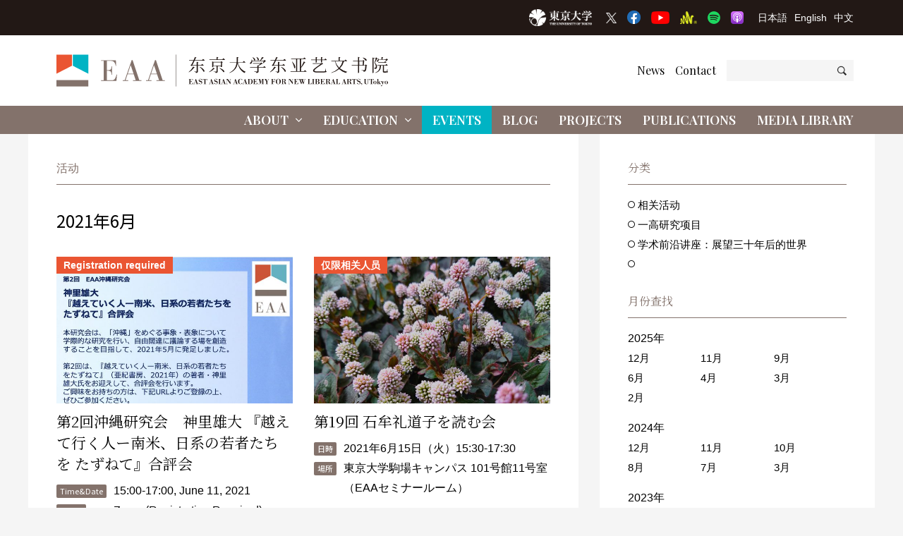

--- FILE ---
content_type: text/html; charset=UTF-8
request_url: https://www.eaa.c.u-tokyo.ac.jp/zh/events/date/2021/06/
body_size: 223843
content:

<!DOCTYPE html>
<html lang="zh" dir="ltr" id="top">
  <head>

          <!-- Google tag (gtag.js) -->
      <script async src="https://www.googletagmanager.com/gtag/js?id=G-F5GFB1FFQS"></script>
      <script>
        window.dataLayer = window.dataLayer || [];
        function gtag(){dataLayer.push(arguments);}
        gtag('js', new Date());

        gtag('config', 'G-F5GFB1FFQS');
      </script>
      <!-- Global site tag (gtag.js) - Google Analytics -->
      <script async src="https://www.googletagmanager.com/gtag/js?id=UA-183230912-1"></script>
      <script>
        window.dataLayer = window.dataLayer || [];
        function gtag(){dataLayer.push(arguments);}
        gtag('js', new Date());

        gtag('config', 'UA-183230912-1');
      </script>
    
    <meta charset="utf-8">
    <meta name="viewport" content="width=device-width, initial-scale=1.0, maximum-scale=1.0, user-scalable=0" />

    <link rel="icon" href="https://www.eaa.c.u-tokyo.ac.jp/wp-content/themes/ut-eaa/_img/favicon/favicon.ico">
    <link rel="apple-touch-icon" sizes="180x180" href="https://www.eaa.c.u-tokyo.ac.jp/wp-content/themes/ut-eaa/_img/favicon/apple-touch-icon-180x180.png">

          <link href="https://fonts.googleapis.com/css2?family=Noto+Serif+SC:wght@200;300;400;500;600;700;900&family=Playfair+Display:ital,wght@0,400;0,500;0,600;0,700;0,800;0,900;1,400;1,500;1,600;1,700;1,800;1,900&family=Noto+Sans+SC:wght@100;300;400;500;700;900&display=swap" rel="stylesheet">
    

<title>2021年6月 | 活动 | 东亚艺文书院 | 东京大学</title>

  <meta name="robots" content="noindex,follow">

<meta name='robots' content='max-image-preview:large' />
	<style>img:is([sizes="auto" i], [sizes^="auto," i]) { contain-intrinsic-size: 3000px 1500px }</style>
	<link rel="alternate" type="application/rss+xml" title="EAA &raquo; イベント Feed" href="https://www.eaa.c.u-tokyo.ac.jp/events/feed/" />
<style id='classic-theme-styles-inline-css' type='text/css'>
/*! This file is auto-generated */
.wp-block-button__link{color:#fff;background-color:#32373c;border-radius:9999px;box-shadow:none;text-decoration:none;padding:calc(.667em + 2px) calc(1.333em + 2px);font-size:1.125em}.wp-block-file__button{background:#32373c;color:#fff;text-decoration:none}
</style>
<style id='global-styles-inline-css' type='text/css'>
:root{--wp--preset--aspect-ratio--square: 1;--wp--preset--aspect-ratio--4-3: 4/3;--wp--preset--aspect-ratio--3-4: 3/4;--wp--preset--aspect-ratio--3-2: 3/2;--wp--preset--aspect-ratio--2-3: 2/3;--wp--preset--aspect-ratio--16-9: 16/9;--wp--preset--aspect-ratio--9-16: 9/16;--wp--preset--color--black: #000000;--wp--preset--color--cyan-bluish-gray: #abb8c3;--wp--preset--color--white: #ffffff;--wp--preset--color--pale-pink: #f78da7;--wp--preset--color--vivid-red: #cf2e2e;--wp--preset--color--luminous-vivid-orange: #ff6900;--wp--preset--color--luminous-vivid-amber: #fcb900;--wp--preset--color--light-green-cyan: #7bdcb5;--wp--preset--color--vivid-green-cyan: #00d084;--wp--preset--color--pale-cyan-blue: #8ed1fc;--wp--preset--color--vivid-cyan-blue: #0693e3;--wp--preset--color--vivid-purple: #9b51e0;--wp--preset--gradient--vivid-cyan-blue-to-vivid-purple: linear-gradient(135deg,rgba(6,147,227,1) 0%,rgb(155,81,224) 100%);--wp--preset--gradient--light-green-cyan-to-vivid-green-cyan: linear-gradient(135deg,rgb(122,220,180) 0%,rgb(0,208,130) 100%);--wp--preset--gradient--luminous-vivid-amber-to-luminous-vivid-orange: linear-gradient(135deg,rgba(252,185,0,1) 0%,rgba(255,105,0,1) 100%);--wp--preset--gradient--luminous-vivid-orange-to-vivid-red: linear-gradient(135deg,rgba(255,105,0,1) 0%,rgb(207,46,46) 100%);--wp--preset--gradient--very-light-gray-to-cyan-bluish-gray: linear-gradient(135deg,rgb(238,238,238) 0%,rgb(169,184,195) 100%);--wp--preset--gradient--cool-to-warm-spectrum: linear-gradient(135deg,rgb(74,234,220) 0%,rgb(151,120,209) 20%,rgb(207,42,186) 40%,rgb(238,44,130) 60%,rgb(251,105,98) 80%,rgb(254,248,76) 100%);--wp--preset--gradient--blush-light-purple: linear-gradient(135deg,rgb(255,206,236) 0%,rgb(152,150,240) 100%);--wp--preset--gradient--blush-bordeaux: linear-gradient(135deg,rgb(254,205,165) 0%,rgb(254,45,45) 50%,rgb(107,0,62) 100%);--wp--preset--gradient--luminous-dusk: linear-gradient(135deg,rgb(255,203,112) 0%,rgb(199,81,192) 50%,rgb(65,88,208) 100%);--wp--preset--gradient--pale-ocean: linear-gradient(135deg,rgb(255,245,203) 0%,rgb(182,227,212) 50%,rgb(51,167,181) 100%);--wp--preset--gradient--electric-grass: linear-gradient(135deg,rgb(202,248,128) 0%,rgb(113,206,126) 100%);--wp--preset--gradient--midnight: linear-gradient(135deg,rgb(2,3,129) 0%,rgb(40,116,252) 100%);--wp--preset--font-size--small: 13px;--wp--preset--font-size--medium: 20px;--wp--preset--font-size--large: 36px;--wp--preset--font-size--x-large: 42px;--wp--preset--spacing--20: 0.44rem;--wp--preset--spacing--30: 0.67rem;--wp--preset--spacing--40: 1rem;--wp--preset--spacing--50: 1.5rem;--wp--preset--spacing--60: 2.25rem;--wp--preset--spacing--70: 3.38rem;--wp--preset--spacing--80: 5.06rem;--wp--preset--shadow--natural: 6px 6px 9px rgba(0, 0, 0, 0.2);--wp--preset--shadow--deep: 12px 12px 50px rgba(0, 0, 0, 0.4);--wp--preset--shadow--sharp: 6px 6px 0px rgba(0, 0, 0, 0.2);--wp--preset--shadow--outlined: 6px 6px 0px -3px rgba(255, 255, 255, 1), 6px 6px rgba(0, 0, 0, 1);--wp--preset--shadow--crisp: 6px 6px 0px rgba(0, 0, 0, 1);}:where(.is-layout-flex){gap: 0.5em;}:where(.is-layout-grid){gap: 0.5em;}body .is-layout-flex{display: flex;}.is-layout-flex{flex-wrap: wrap;align-items: center;}.is-layout-flex > :is(*, div){margin: 0;}body .is-layout-grid{display: grid;}.is-layout-grid > :is(*, div){margin: 0;}:where(.wp-block-columns.is-layout-flex){gap: 2em;}:where(.wp-block-columns.is-layout-grid){gap: 2em;}:where(.wp-block-post-template.is-layout-flex){gap: 1.25em;}:where(.wp-block-post-template.is-layout-grid){gap: 1.25em;}.has-black-color{color: var(--wp--preset--color--black) !important;}.has-cyan-bluish-gray-color{color: var(--wp--preset--color--cyan-bluish-gray) !important;}.has-white-color{color: var(--wp--preset--color--white) !important;}.has-pale-pink-color{color: var(--wp--preset--color--pale-pink) !important;}.has-vivid-red-color{color: var(--wp--preset--color--vivid-red) !important;}.has-luminous-vivid-orange-color{color: var(--wp--preset--color--luminous-vivid-orange) !important;}.has-luminous-vivid-amber-color{color: var(--wp--preset--color--luminous-vivid-amber) !important;}.has-light-green-cyan-color{color: var(--wp--preset--color--light-green-cyan) !important;}.has-vivid-green-cyan-color{color: var(--wp--preset--color--vivid-green-cyan) !important;}.has-pale-cyan-blue-color{color: var(--wp--preset--color--pale-cyan-blue) !important;}.has-vivid-cyan-blue-color{color: var(--wp--preset--color--vivid-cyan-blue) !important;}.has-vivid-purple-color{color: var(--wp--preset--color--vivid-purple) !important;}.has-black-background-color{background-color: var(--wp--preset--color--black) !important;}.has-cyan-bluish-gray-background-color{background-color: var(--wp--preset--color--cyan-bluish-gray) !important;}.has-white-background-color{background-color: var(--wp--preset--color--white) !important;}.has-pale-pink-background-color{background-color: var(--wp--preset--color--pale-pink) !important;}.has-vivid-red-background-color{background-color: var(--wp--preset--color--vivid-red) !important;}.has-luminous-vivid-orange-background-color{background-color: var(--wp--preset--color--luminous-vivid-orange) !important;}.has-luminous-vivid-amber-background-color{background-color: var(--wp--preset--color--luminous-vivid-amber) !important;}.has-light-green-cyan-background-color{background-color: var(--wp--preset--color--light-green-cyan) !important;}.has-vivid-green-cyan-background-color{background-color: var(--wp--preset--color--vivid-green-cyan) !important;}.has-pale-cyan-blue-background-color{background-color: var(--wp--preset--color--pale-cyan-blue) !important;}.has-vivid-cyan-blue-background-color{background-color: var(--wp--preset--color--vivid-cyan-blue) !important;}.has-vivid-purple-background-color{background-color: var(--wp--preset--color--vivid-purple) !important;}.has-black-border-color{border-color: var(--wp--preset--color--black) !important;}.has-cyan-bluish-gray-border-color{border-color: var(--wp--preset--color--cyan-bluish-gray) !important;}.has-white-border-color{border-color: var(--wp--preset--color--white) !important;}.has-pale-pink-border-color{border-color: var(--wp--preset--color--pale-pink) !important;}.has-vivid-red-border-color{border-color: var(--wp--preset--color--vivid-red) !important;}.has-luminous-vivid-orange-border-color{border-color: var(--wp--preset--color--luminous-vivid-orange) !important;}.has-luminous-vivid-amber-border-color{border-color: var(--wp--preset--color--luminous-vivid-amber) !important;}.has-light-green-cyan-border-color{border-color: var(--wp--preset--color--light-green-cyan) !important;}.has-vivid-green-cyan-border-color{border-color: var(--wp--preset--color--vivid-green-cyan) !important;}.has-pale-cyan-blue-border-color{border-color: var(--wp--preset--color--pale-cyan-blue) !important;}.has-vivid-cyan-blue-border-color{border-color: var(--wp--preset--color--vivid-cyan-blue) !important;}.has-vivid-purple-border-color{border-color: var(--wp--preset--color--vivid-purple) !important;}.has-vivid-cyan-blue-to-vivid-purple-gradient-background{background: var(--wp--preset--gradient--vivid-cyan-blue-to-vivid-purple) !important;}.has-light-green-cyan-to-vivid-green-cyan-gradient-background{background: var(--wp--preset--gradient--light-green-cyan-to-vivid-green-cyan) !important;}.has-luminous-vivid-amber-to-luminous-vivid-orange-gradient-background{background: var(--wp--preset--gradient--luminous-vivid-amber-to-luminous-vivid-orange) !important;}.has-luminous-vivid-orange-to-vivid-red-gradient-background{background: var(--wp--preset--gradient--luminous-vivid-orange-to-vivid-red) !important;}.has-very-light-gray-to-cyan-bluish-gray-gradient-background{background: var(--wp--preset--gradient--very-light-gray-to-cyan-bluish-gray) !important;}.has-cool-to-warm-spectrum-gradient-background{background: var(--wp--preset--gradient--cool-to-warm-spectrum) !important;}.has-blush-light-purple-gradient-background{background: var(--wp--preset--gradient--blush-light-purple) !important;}.has-blush-bordeaux-gradient-background{background: var(--wp--preset--gradient--blush-bordeaux) !important;}.has-luminous-dusk-gradient-background{background: var(--wp--preset--gradient--luminous-dusk) !important;}.has-pale-ocean-gradient-background{background: var(--wp--preset--gradient--pale-ocean) !important;}.has-electric-grass-gradient-background{background: var(--wp--preset--gradient--electric-grass) !important;}.has-midnight-gradient-background{background: var(--wp--preset--gradient--midnight) !important;}.has-small-font-size{font-size: var(--wp--preset--font-size--small) !important;}.has-medium-font-size{font-size: var(--wp--preset--font-size--medium) !important;}.has-large-font-size{font-size: var(--wp--preset--font-size--large) !important;}.has-x-large-font-size{font-size: var(--wp--preset--font-size--x-large) !important;}
:where(.wp-block-post-template.is-layout-flex){gap: 1.25em;}:where(.wp-block-post-template.is-layout-grid){gap: 1.25em;}
:where(.wp-block-columns.is-layout-flex){gap: 2em;}:where(.wp-block-columns.is-layout-grid){gap: 2em;}
:root :where(.wp-block-pullquote){font-size: 1.5em;line-height: 1.6;}
</style>
<link rel='stylesheet' id='fontawesome-css-css' href='https://www.eaa.c.u-tokyo.ac.jp/wp-content/themes/ut-eaa/_css/fontawesome.all.min.css?ver=1599398361' type='text/css' media='all' />
<link rel='stylesheet' id='fancybox-css-css' href='https://www.eaa.c.u-tokyo.ac.jp/wp-content/themes/ut-eaa/_css/jquery.fancybox.min.css?ver=1584597524' type='text/css' media='all' />
<link rel='stylesheet' id='common-css-css' href='https://www.eaa.c.u-tokyo.ac.jp/wp-content/themes/ut-eaa/_css/common.css?ver=1734795404' type='text/css' media='all' />
<script type="text/javascript" src="https://www.eaa.c.u-tokyo.ac.jp/wp-includes/js/jquery/jquery.min.js?ver=3.7.1" id="jquery-core-js"></script>
<script type="text/javascript" src="https://www.eaa.c.u-tokyo.ac.jp/wp-includes/js/jquery/jquery-migrate.min.js?ver=3.4.1" id="jquery-migrate-js"></script>
<script type="text/javascript" src="https://www.eaa.c.u-tokyo.ac.jp/wp-content/themes/ut-eaa/_js/jquery.fancybox.min.js?ver=1584597524" id="fancybox-js-js"></script>
<script type="text/javascript" src="https://www.eaa.c.u-tokyo.ac.jp/wp-content/themes/ut-eaa/_js/slick.min.js?ver=1648107624" id="slick-js-js"></script>
<link rel="https://api.w.org/" href="https://www.eaa.c.u-tokyo.ac.jp/wp-json/" />
</head>


<body class="zh events archive archive-monthly">

  <input type="hidden" name="navbar_val" value="events" />

    <input type="hidden" name="navbar_local_val" value="6">

  <input type="hidden" name="pagination_val" value="1">

  

<div id="fb-root"></div>
<script async="async" defer="defer" crossorigin="anonymous" src="https://connect.facebook.net/zh_CN/sdk.js#xfbml=1&version=v7.0&appId=369332517534699&autoLogAppEvents=1"
  nonce="rtEGd70u"></script>


<header class="header ">
	<div class="header-upper">
		<div class="container">
			<div class="header-u-tokyo-logo">
	<a href="https://www.u-tokyo.ac.jp/zh/" target="_blank">
		<img src="https://www.eaa.c.u-tokyo.ac.jp/wp-content/themes/ut-eaa/_img/misc/u-tokyo-logo-2024.png" alt="東京大学" title="" loading="lazy">
	</a>
</div><!--/.header-u-tokyo-logo--><ul class="header-sns">
	<li>
		<a href="https://twitter.com/EAA_UTokyo" target="_blank">
			<img src="https://www.eaa.c.u-tokyo.ac.jp/wp-content/themes/ut-eaa/_img/misc/x.png" alt="X" title="" loading="lazy">
		</a>
	</li>
	<li>
		<a href="https://www.facebook.com/East-Asian-Academy-for-New-Liberal-Arts-The-University-of-Tokyo-271996053754178/?ref=page_internal" target="_blank">
			<img src="https://www.eaa.c.u-tokyo.ac.jp/wp-content/themes/ut-eaa/_img/misc/fb.png" alt="Facebook" title="" loading="lazy">
		</a>
	</li>
	<li>
		<a href="https://www.youtube.com/channel/UC8J2pZaHIEPcL7_vTYF5dig" target="_blank">
			<img src="https://www.eaa.c.u-tokyo.ac.jp/wp-content/themes/ut-eaa/_img/misc/yt.png" alt="YouTube" title="" loading="lazy">
		</a>
	</li>
	<li>
		<a href="https://anchor.fm/ut-eaa/" target="_blank">
			<img src="https://www.eaa.c.u-tokyo.ac.jp/wp-content/themes/ut-eaa/_img/misc/anchor.png" alt="Anchor" title="" loading="lazy">
		</a>
	</li>
	<li>
		<a href="https://open.spotify.com/show/0QApQLBjk9VeWTkJJ7PyYp" target="_blank">
			<img src="https://www.eaa.c.u-tokyo.ac.jp/wp-content/themes/ut-eaa/_img/misc/spotify.png" alt="Spotify" title="" loading="lazy">
		</a>
	</li>
	<li>
		<a href="https://podcasts.apple.com/jp/podcast/utokyo-eaa-%E6%9D%B1%E4%BA%AC%E5%A4%A7%E5%AD%A6%E6%9D%B1%E3%82%A2%E3%82%B8%E3%82%A2%E8%97%9D%E6%96%87%E6%9B%B8%E9%99%A2/id1605015267?l=en" target="_blank">
			<img src="https://www.eaa.c.u-tokyo.ac.jp/wp-content/themes/ut-eaa/_img/misc/apple-podcast.png" alt="Apple Podcast" title="" loading="lazy">
		</a>
	</li>
</ul><ul class="header-language">
	<li>
		<a href="/">
			日本語
		</a>
	</li>
	<li>
		<a href="/en/">
			English
		</a>
	</li>
	<li>
		<a href="/zh/">
			中文
		</a>
	</li>
</ul><!--/.header-language-->		</div>
		<!--/.container-->
	</div>
	<!--/.upper-->
	<div class="header-middle">
		<div class="container">
			<h1>
				<a href="https://www.eaa.c.u-tokyo.ac.jp/zh/">
											<svg xmlns="http://www.w3.org/2000/svg" viewBox="0 0 510.24 49.06">
							<defs>
								<style>
									.cls-1 {
										fill: #231815;
									}

									.cls-2 {
										fill: #83726b;
									}

									.cls-3 {
										fill: #00b3c4;
									}

									.cls-4 {
										fill: #ea5532;
									}
								</style>
							</defs>
							<g id="header_2" data-name="header_2">
								<g id="header_1-2" data-name="header_1">
									<path class="cls-1" d="M206.2,41.53v3.56h1.24a3.06,3.06,0,0,0,1.32-.21,2.75,2.75,0,0,0,1.22-2h.27l-.16,2.49H203.6v-.29h.94V37.77h-.94v-.29h6.21l.17,2h-.28a4.88,4.88,0,0,0-.33-1,1.56,1.56,0,0,0-1.48-.71H206.2V41.2h.29c1.25,0,1.41-.37,1.49-1.35h.3V43H208a2.13,2.13,0,0,0-.23-1,1.34,1.34,0,0,0-1.25-.49Z" />
									<path class="cls-1" d="M214.76,37.48l2.73,7.61h.85v.29h-3.58v-.29h1.05l-.66-1.85h-2.49l-.44,1.24a1.27,1.27,0,0,0-.1.41c0,.2.18.2.44.2h.55v.29h-2.47v-.29h.5c.48,0,.49-.09.77-.78l2.48-6.83Zm-2,5.47H215l-1.15-3.13Z" />
									<path class="cls-1" d="M223.61,39.55h-.35a2.78,2.78,0,0,0-.46-1.18,1.8,1.8,0,0,0-1.47-.73A1.35,1.35,0,0,0,219.88,39a1.13,1.13,0,0,0,.47.91,6.23,6.23,0,0,0,1.49.54,4.66,4.66,0,0,1,1.81.82,2.33,2.33,0,0,1,.64,1.69,2.74,2.74,0,0,1-.62,1.74,2.45,2.45,0,0,1-2,.86,3.24,3.24,0,0,1-2-.67l-.38.5H219V43.2h.32a3.24,3.24,0,0,0,.65,1.22,2.33,2.33,0,0,0,1.69.76,1.54,1.54,0,0,0,1.66-1.5c0-1-.79-1.21-1.47-1.42l-.49-.15c-1.25-.38-2.39-.73-2.39-2.29a2.47,2.47,0,0,1,.69-1.82,2.27,2.27,0,0,1,1.75-.69,2.68,2.68,0,0,1,1.6.53l.38-.41h.25Z" />
									<path class="cls-1" d="M230.46,45.09v.29h-3.83v-.29h1.09V37.81c-.86,0-1.35,0-1.82.48a2.65,2.65,0,0,0-.61,1.63H225l.17-2.44H232l.22,2.44h-.34a2.8,2.8,0,0,0-.5-1.49c-.47-.6-1-.63-2-.62v7.28Z" />
									<path class="cls-1" d="M238.59,37.48l2.73,7.61h.85v.29h-3.58v-.29h1L239,43.24h-2.49l-.44,1.24a1.27,1.27,0,0,0-.1.41c0,.2.18.2.43.2h.55v.29h-2.46v-.29H235c.49,0,.5-.09.78-.78l2.48-6.83Zm-2,5.47h2.28l-1.15-3.13Z" />
									<path class="cls-1" d="M247.55,39.55h-.35a2.78,2.78,0,0,0-.46-1.18,1.8,1.8,0,0,0-1.47-.73A1.35,1.35,0,0,0,243.82,39a1.13,1.13,0,0,0,.47.91,6.29,6.29,0,0,0,1.48.54,4.64,4.64,0,0,1,1.82.82,2.33,2.33,0,0,1,.63,1.69,2.73,2.73,0,0,1-.61,1.74,2.45,2.45,0,0,1-2,.86,3.19,3.19,0,0,1-2-.67l-.38.5h-.33V43.2h.33a3.07,3.07,0,0,0,.64,1.22,2.33,2.33,0,0,0,1.69.76,1.54,1.54,0,0,0,1.66-1.5c0-1-.8-1.21-1.47-1.42l-.49-.15c-1.25-.38-2.39-.73-2.39-2.29a2.47,2.47,0,0,1,.69-1.82,2.25,2.25,0,0,1,1.75-.69,2.68,2.68,0,0,1,1.6.53l.38-.41h.25Z" />
									<path class="cls-1" d="M251.91,37.77v7.32h.94v.29H249.3v-.29h.94V37.77h-.94v-.29h3.55v.29Z" />
									<path class="cls-1" d="M257.26,37.48,260,45.09h.85v.29h-3.58v-.29h1.05l-.66-1.85h-2.5l-.43,1.24a1.27,1.27,0,0,0-.1.41c0,.2.18.2.43.2h.55v.29h-2.46v-.29h.49c.48,0,.49-.09.77-.78l2.49-6.83Zm-2,5.47h2.29l-1.16-3.13Z" />
									<path class="cls-1" d="M263.69,37.48l3.82,5.06V38.39c0-.51,0-.62-.63-.62h-.34v-.29h2.23v.29h-.36c-.49,0-.52.15-.53.88v6.79h-.27l-5.16-7v5.89c0,.51.12.7.55.72h.57v.29h-2.44v-.29h.4c.49,0,.54-.2.55-.69V38.48c0-.49,0-.67-.56-.7h-.39v-.29Z" />
									<path class="cls-1" d="M275.71,37.48l2.73,7.61h.85v.29h-3.58v-.29h1.05l-.66-1.85h-2.49l-.44,1.24a1.6,1.6,0,0,0-.1.41c0,.2.18.2.44.2h.55v.29H271.6v-.29h.49c.48,0,.49-.09.77-.78l2.48-6.83Zm-2,5.47H276l-1.15-3.13Z" />
									<path class="cls-1" d="M285.8,39.54h-.36a2,2,0,0,0-2-1.93,1.81,1.81,0,0,0-1.84,1.63,10.63,10.63,0,0,0-.21,2.46c0,2.27.49,3.54,1.88,3.54a2,2,0,0,0,.93-.23,2.87,2.87,0,0,0,1.35-1.83h.35l-.13,2.21h-.26l-.36-.49a2.57,2.57,0,0,1-1.88.66c-2.59,0-3.76-2-3.76-4a4,4,0,0,1,3.87-4.22,2.82,2.82,0,0,1,1.83.65l.22-.48h.29Z" />
									<path class="cls-1" d="M290.42,37.48l2.73,7.61H294v.29h-3.58v-.29h1.05l-.66-1.85h-2.49l-.44,1.24a1.27,1.27,0,0,0-.1.41c0,.2.18.2.43.2h.55v.29H286.3v-.29h.49c.49,0,.5-.09.78-.78l2.48-6.83Zm-2,5.47h2.28l-1.15-3.13Z" />
									<path class="cls-1" d="M294.33,45.08h.91V37.77h-.91v-.29h4a3.51,3.51,0,0,1,2.2.6A4.11,4.11,0,0,1,302,41.54a4.58,4.58,0,0,1-.5,2.14,3,3,0,0,1-3.13,1.7h-4Zm2.57-7.27v7.27h1.22A1.66,1.66,0,0,0,300,43.5a12.15,12.15,0,0,0,.14-2c0-.44,0-.82,0-1.09a4.07,4.07,0,0,0-.38-1.86,1.39,1.39,0,0,0-1.41-.74Z" />
									<path class="cls-1" d="M305.43,41.53v3.56h1.24a3.06,3.06,0,0,0,1.32-.21,2.75,2.75,0,0,0,1.22-2h.27l-.16,2.49h-6.49v-.29h.94V37.77h-.94v-.29H309l.17,2h-.28a4.21,4.21,0,0,0-.34-1,1.55,1.55,0,0,0-1.47-.71h-1.69V41.2h.29c1.25,0,1.41-.37,1.49-1.35h.3V43h-.3a2.25,2.25,0,0,0-.23-1,1.34,1.34,0,0,0-1.25-.49Z" />
									<path class="cls-1" d="M318.29,37.77v7.32h.91v.29h-3.56v-.29h1V37.82l-2.3,7.56h-.22l-2.26-7.6v6.61c0,.61,0,.69.68.7h.31v.29h-2.31v-.29h.33c.58,0,.59-.2.62-.72v-6.6h-.95v-.29h2.93l1.38,5,1.55-5h2.78v.29Z" />
									<path class="cls-1" d="M327.33,37.48v.29c-.6,0-.73,0-1,.57l-1.71,3.38v3.37h1.05v.29h-3.76v-.29h1.06V41.78l-2.29-4h-.72v-.29h3.62v.29h-1l2,3.46,1.45-2.91a1.08,1.08,0,0,0,.12-.36c0-.19-.21-.19-.43-.19h-.56v-.29Z" />
									<path class="cls-1" d="M333,41.53v3.56h1.18v.29h-3.77v-.29h.93V37.77h-.94v-.29h6.2l.11,2.25h-.28a4,4,0,0,0-.48-1.25,1.76,1.76,0,0,0-1.58-.68H333v3.42h.39a1.76,1.76,0,0,0,.9-.15,1.43,1.43,0,0,0,.56-1.26h.29v3.28h-.29a2.34,2.34,0,0,0-.2-1,1.27,1.27,0,0,0-1.24-.57Z" />
									<path class="cls-1" d="M344.31,44.2a3.59,3.59,0,0,1-3,1.35,3.44,3.44,0,0,1-2.78-1.22,4.16,4.16,0,0,1-1-2.82,4.23,4.23,0,0,1,1.37-3.21,3.66,3.66,0,0,1,2.6-1,3.77,3.77,0,0,1,3.77,4.09A4.39,4.39,0,0,1,344.31,44.2Zm-2.93-6.58c-1.8,0-2,1.82-2,3.61a10.31,10.31,0,0,0,.25,2.73,1.65,1.65,0,0,0,1.77,1.3c.61,0,1.3-.12,1.68-1.34a8.28,8.28,0,0,0,.22-2.53C343.33,39.09,343.16,37.62,341.38,37.62Z" />
									<path class="cls-1" d="M346.27,37.48h3.91a4.26,4.26,0,0,1,1.77.3,1.77,1.77,0,0,1-.61,3.31c-.26,0-.53.07-.79.1a5.26,5.26,0,0,1,.8.23,2.65,2.65,0,0,1,.64.4c.58.52.68,1,.71,2,0,.73.05,1.18.56,1.18a1.7,1.7,0,0,0,.61-.16v.32a4.17,4.17,0,0,1-1.38.25,1.35,1.35,0,0,1-1.15-.51,2.48,2.48,0,0,1-.45-1.54,8.39,8.39,0,0,0-.08-.92c-.1-1-.59-1.15-1.34-1.15h-.59v3.78H350v.29h-3.71v-.29h1V37.78h-1Zm2.61.33V41h.95a1.32,1.32,0,0,0,1.17-.5c.09-.12.2-.36.2-1.16,0-1.2-.31-1.52-1.38-1.54Z" />
									<path class="cls-1" d="M359.53,37.48l3.82,5.06V38.39c0-.51,0-.62-.63-.62h-.35v-.29h2.24v.29h-.36c-.49,0-.52.15-.53.88v6.79h-.27l-5.16-7v5.89c0,.51.12.7.55.72h.57v.29H357v-.29h.4c.48,0,.54-.2.55-.69V38.48c0-.49,0-.67-.56-.7H357v-.29Z" />
									<path class="cls-1" d="M368.22,41.53v3.56h1.24a3.08,3.08,0,0,0,1.32-.21,2.75,2.75,0,0,0,1.22-2h.27l-.16,2.49h-6.49v-.29h.94V37.77h-.94v-.29h6.21l.17,2h-.28a4.75,4.75,0,0,0-.34-1,1.56,1.56,0,0,0-1.48-.71h-1.68V41.2h.29c1.25,0,1.41-.37,1.48-1.35h.31V43H370a2.13,2.13,0,0,0-.22-1,1.34,1.34,0,0,0-1.25-.49Z" />
									<path class="cls-1" d="M383.58,37.48v.29c-.69,0-.79,0-1.11.94l-2.32,6.81h-.31l-1.38-3.62-1.58,3.62h-.25l-2.93-7.75h-.78v-.29h8v.29h-.67l-.89,2,1.24,3.38,1.61-4.76a1.34,1.34,0,0,0,.09-.4c0-.28-.38-.27-.49-.27h-.38v-.29Zm-8.17.29,2,5.51.81-1.88-1.39-3.63Zm3.13,0,.61,1.58.69-1.58Z" />
									<path class="cls-1" d="M389.26,37.77v7.32h.89a2,2,0,0,0,1.89-.86,3.27,3.27,0,0,0,.54-1.32h.31l-.23,2.47h-6v-.29h.95V37.77h-.95v-.29h3.54v.29Z" />
									<path class="cls-1" d="M396.05,37.77v7.32H397v.29h-3.55v-.29h.94V37.77h-.94v-.29H397v.29Z" />
									<path class="cls-1" d="M398.08,37.48h3.64a4.15,4.15,0,0,1,2,.38,1.72,1.72,0,0,1,.91,1.58,1.7,1.7,0,0,1-1.31,1.67,6,6,0,0,1-.76.14,7.36,7.36,0,0,1,.84.14,1.94,1.94,0,0,1,1.6,1.9,2,2,0,0,1-.22,1c-.61,1.13-2,1.13-3.19,1.14h-3.49v-.29H399V37.77h-.95Zm2.6.32v3.32h.92c.87,0,1.34-.31,1.34-1.62,0-1.48-.47-1.7-1.38-1.7Zm0,3.63v3.66h1.12a1.15,1.15,0,0,0,1.12-.54,2.47,2.47,0,0,0,.24-1.26,2.26,2.26,0,0,0-.32-1.42,1.35,1.35,0,0,0-1.12-.44Z" />
									<path class="cls-1" d="M408.83,41.53v3.56h1.24a3.06,3.06,0,0,0,1.32-.21,2.71,2.71,0,0,0,1.22-2h.27l-.16,2.49h-6.48v-.29h.94V37.77h-.94v-.29h6.21l.16,2h-.28a4.88,4.88,0,0,0-.33-1,1.56,1.56,0,0,0-1.48-.71h-1.69V41.2h.29c1.26,0,1.41-.37,1.49-1.35h.3V43h-.3a2.13,2.13,0,0,0-.22-1,1.34,1.34,0,0,0-1.26-.49Z" />
									<path class="cls-1" d="M414.19,37.48h3.92a4.31,4.31,0,0,1,1.77.3,1.77,1.77,0,0,1-.62,3.31c-.26,0-.52.07-.78.1a4.83,4.83,0,0,1,.79.23,2.47,2.47,0,0,1,.64.4c.58.52.68,1,.72,2,0,.73,0,1.18.56,1.18a1.7,1.7,0,0,0,.6-.16v.32a4.17,4.17,0,0,1-1.38.25,1.35,1.35,0,0,1-1.15-.51,2.48,2.48,0,0,1-.45-1.54c0-.31,0-.54-.07-.92-.11-1-.6-1.15-1.35-1.15h-.59v3.78h1.11v.29h-3.72v-.29h.95V37.78h-.95Zm2.61.33V41h.95a1.34,1.34,0,0,0,1.18-.5c.09-.12.2-.36.2-1.16,0-1.2-.32-1.52-1.39-1.54Z" />
									<path class="cls-1" d="M426.13,37.48l2.73,7.61h.85v.29h-3.58v-.29h1.06l-.66-1.85H424l-.44,1.24a1.6,1.6,0,0,0-.1.41c0,.2.18.2.44.2h.55v.29H422v-.29h.49c.48,0,.49-.09.77-.78l2.49-6.83Zm-2,5.47h2.28l-1.15-3.13Z" />
									<path class="cls-1" d="M432.65,37.77v7.32h.89a2,2,0,0,0,1.89-.86,3.27,3.27,0,0,0,.54-1.32h.31l-.23,2.47h-6v-.29H431V37.77h-.95v-.29h3.54v.29Z" />
									<path class="cls-1" d="M443,37.48l2.73,7.61h.85v.29H443v-.29h1l-.66-1.85h-2.5l-.43,1.24a1.27,1.27,0,0,0-.1.41c0,.2.17.2.43.2h.55v.29h-2.46v-.29h.49c.48,0,.49-.09.77-.78l2.49-6.83ZM441,43h2.29l-1.16-3.13Z" />
									<path class="cls-1" d="M446.88,37.48h3.92a4.29,4.29,0,0,1,1.77.3,1.77,1.77,0,0,1-.62,3.31c-.25,0-.52.07-.78.1a4.83,4.83,0,0,1,.79.23,2.47,2.47,0,0,1,.64.4c.58.52.68,1,.72,2,0,.73,0,1.18.56,1.18a1.64,1.64,0,0,0,.6-.16v.32a4.16,4.16,0,0,1-1.37.25,1.36,1.36,0,0,1-1.16-.51,2.47,2.47,0,0,1-.44-1.54c0-.31,0-.54-.08-.92-.1-1-.6-1.15-1.35-1.15h-.59v3.78h1.11v.29h-3.72v-.29h1V37.78h-1Zm2.61.33V41h.95a1.33,1.33,0,0,0,1.18-.5c.09-.12.2-.36.2-1.16,0-1.2-.31-1.52-1.39-1.54Z" />
									<path class="cls-1" d="M460.08,45.09v.29h-3.84v-.29h1.1V37.81c-.86,0-1.36,0-1.83.48a2.58,2.58,0,0,0-.6,1.63h-.34l.17-2.44h6.86l.21,2.44h-.33a2.82,2.82,0,0,0-.51-1.49c-.47-.6-1-.63-2-.62v7.28Z" />
									<path class="cls-1" d="M467.32,39.55H467a2.66,2.66,0,0,0-.46-1.18,1.78,1.78,0,0,0-1.46-.73A1.36,1.36,0,0,0,463.58,39a1.13,1.13,0,0,0,.47.91,6.41,6.41,0,0,0,1.49.54,4.59,4.59,0,0,1,1.81.82A2.33,2.33,0,0,1,468,43a2.73,2.73,0,0,1-.61,1.74,2.46,2.46,0,0,1-2,.86,3.21,3.21,0,0,1-2-.67l-.38.5h-.32V43.2H463a3.11,3.11,0,0,0,.65,1.22,2.32,2.32,0,0,0,1.69.76,1.55,1.55,0,0,0,1.66-1.5c0-1-.8-1.21-1.47-1.42l-.49-.15c-1.26-.38-2.4-.73-2.4-2.29a2.44,2.44,0,0,1,.7-1.82,2.23,2.23,0,0,1,1.74-.69,2.63,2.63,0,0,1,1.6.53l.38-.41h.26Z" />
									<path class="cls-1" d="M469.15,46.93a1.91,1.91,0,0,0,.87-1.49c0-.14,0-.26,0-.39l-.13.18a.65.65,0,0,1-.52.24.74.74,0,0,1-.73-.77.78.78,0,0,1,.81-.79,1.16,1.16,0,0,1,1.07,1.27,2.61,2.61,0,0,1-1.18,2Z" />
									<path class="cls-1" d="M480.64,37.48v.29h-.29c-.53,0-.54.11-.55,1v3.91c0,1.11,0,1.75-.7,2.33a3,3,0,0,1-1.93.56,4.17,4.17,0,0,1-2.09-.47c-.88-.54-.88-1.18-.87-2.23V37.77h-.94v-.29h3.63v.29h-1.06V43a3.34,3.34,0,0,0,.12,1.18,1.55,1.55,0,0,0,1.57.93,1.92,1.92,0,0,0,1.49-.56c.4-.46.4-1,.4-2V38.59c0-.66,0-.78-.49-.81h-.44v-.29Z" />
									<path class="cls-1" d="M486.56,45.09v.29h-3.84v-.29h1.1V37.81c-.86,0-1.35,0-1.82.48a2.65,2.65,0,0,0-.61,1.63h-.33l.17-2.44h6.85l.22,2.44H488a2.8,2.8,0,0,0-.5-1.49c-.47-.6-1-.63-2-.62v7.28Z" />
									<path class="cls-1" d="M492.59,44a2.73,2.73,0,0,1-5.17-1,2.66,2.66,0,0,1,5.3-.08A2.59,2.59,0,0,1,492.59,44Zm-1.54-2.51a1,1,0,0,0-1-.62C489,40.85,489,42,489,43c0,1.33.11,1.57.2,1.72a1,1,0,0,0,.93.56c1.11,0,1.11-1.23,1.1-2.33S491.12,41.61,491.05,41.47Z" />
									<path class="cls-1" d="M493.23,37.53c.33,0,.69,0,1.06,0s.75,0,1.15-.08v7.67h.66v.29h-2.8v-.29H494V37.83h-.79Zm3.87,3.87a.37.37,0,0,0,.16-.26c0-.13-.1-.13-.35-.14h-.51v-.29h2.34V41h-.32a1.17,1.17,0,0,0-.83.38l-.87.79,2.12,2.91h.56v.29h-2.87v-.29h.62l-1.63-2.21,1.39-1.29Z" />
									<path class="cls-1" d="M503.4,41.78a3.73,3.73,0,0,0,.2-.59c0-.21-.3-.19-.39-.19h-.35v-.29h2V41h-.32c-.41,0-.54.11-.7.52l-2.32,5.67c-.3.75-.61,1.42-1.32,1.42a.73.73,0,0,1-.77-.7.64.64,0,0,1,.63-.66.59.59,0,0,1,.51.27s.06.12.1.18.09.09.14.09.19-.16.27-.34l.8-2-2-4.46h-.57v-.29H502V41h-.58l1.17,2.73Z" />
									<path class="cls-1" d="M510.1,44a2.73,2.73,0,0,1-5.17-1,2.66,2.66,0,0,1,5.3-.08A2.59,2.59,0,0,1,510.1,44Zm-1.54-2.51a1,1,0,0,0-1-.62c-1.1,0-1.12,1.16-1.12,2.15,0,1.33.11,1.57.2,1.72a1,1,0,0,0,.93.56c1.11,0,1.11-1.23,1.1-2.33S508.63,41.61,508.56,41.47Z" />
									<rect class="cls-2" y="39.25" width="49.06" height="9.81" />
									<polygon class="cls-3" points="49.06 0 49.06 29.44 25.14 17.17 25.14 0 49.06 0" />
									<polygon class="cls-4" points="23.92 0 23.92 17.17 0 29.44 0 0 23.92 0" />
									<path class="cls-2" d="M93.19,30.57l-.86,9.91H68.69v-.95h4V9.62H68.78V8.68H91.52l.36,8.73h-.63c-.13-.36-.54-2.07-.67-2.47a8.87,8.87,0,0,0-1-2.21c-1.81-3.06-4.15-3.11-8.43-3.11H77.6V23.9h1.45c2.11,0,4,0,4.91-1.76.45-.81.54-1.89.67-4.1h.77V31.15h-.72c-.18-5.36-1.27-6.21-5.68-6.26H77.6V39.53h5.14c4.28,0,5.85,0,7.52-2.79a21.79,21.79,0,0,0,2.3-6.17Z" />
									<path class="cls-2" d="M119,30.34h-9.6l-3.06,9.19h4.14v.95H102v-.95h3.06L115.77,8.59h1.44l10.31,30.94h3.34l0,.95h-13v-.95h4.18Zm-9.24-1h8.92L114.19,16.2Z" />
									<path class="cls-2" d="M154.87,30.34h-9.59l-3.06,9.19h4.14v.95h-8.47v-.95H141L151.67,8.59h1.45l10.31,30.94h3.33l.05.95h-13v-.95H158Zm-9.23-1h8.92L150.1,16.2Z" />
									<rect class="cls-1" x="183.73" width="0.49" height="49.06" />
									<path class="cls-1" d="M212.88,19.88c-.16.27-.48.46-1.07.32a23.26,23.26,0,0,1-7.91,7.05l-.3-.37a26.18,26.18,0,0,0,6.76-8.45ZM225.6,6.71s1.61,1.21,2.6,2.09a.64.64,0,0,1-.7.43H212.67c-1.15,2.39-2.5,5-3.54,6.92h6.73V11.22l2.71.29c-.08.38-.32.62-.94.7v3.94h5.12l1.34-1.72s1.56,1.18,2.53,2.07a.67.67,0,0,1-.73.43h-8.26v8.85c0,1.42-.32,2.23-2.84,2.49a1.51,1.51,0,0,0-.59-1.18,5,5,0,0,0-2.31-.64V26s2.76.22,3.33.22.64-.17.64-.57V16.93h-6.92l-.86.8-1.9-1.61a6.25,6.25,0,0,1,1.31-.53c.94-1.66,2.2-4.05,3.27-6.36h-6.43l-.24-.78h7c.86-1.82,1.58-3.51,2-4.74l2.52,1c-.14.32-.46.54-1.1.43-.38.89-.91,2.07-1.56,3.35h11.13Zm-5.1,12.07c9,3.94,8,8.93,5.79,7.51-.91-2.36-3.89-5.45-6.09-7.27Z" />
									<path class="cls-1" d="M243.85,21.62c-.22.27-.43.35-1,.22a24.35,24.35,0,0,1-7.65,5.25l-.29-.37a25.16,25.16,0,0,0,6.62-6.38Zm13-16s1.61,1.24,2.63,2.12c-.08.3-.38.43-.75.43H235.53l-.24-.78h11.08V3.71l2.76.29c0,.38-.32.65-1,.73v2.7h7.27Zm-8.69,12.18v7.94c0,1.39-.4,2.33-3.06,2.58a1.57,1.57,0,0,0-.64-1.24,6.56,6.56,0,0,0-2.66-.67V26s3.22.24,3.87.24.69-.16.69-.53V17.84h-5v1c0,.16-.78.59-1.5.59h-.27v-9l1.93.86h11.29l1-1.13,2.25,1.72a2.41,2.41,0,0,1-1.18.53v6.23c0,.18-.91.59-1.53.59h-.27V17.84Zm4.93-.78V12H241.43v5.09Zm-2,3.6c8.74,3,8.1,7.37,5.9,6.3-1.1-1.9-4.08-4.51-6.17-6Z" />
									<path class="cls-1" d="M279.53,12.42c1,5.07,3.81,10.49,11.77,14.14l-.05.29a1.87,1.87,0,0,0-1.85,1.48c-7.46-4.11-9.6-10.52-10.38-15.88-.75,6.25-3.22,11.8-12.42,15.85l-.29-.48c7.83-4.19,10.13-9.42,10.83-15.4H266.82l-.25-.77h10.65c.22-2.5.22-5.13.22-7.86l2.87.29c-.08.4-.3.67-.92.78-.05,2.31-.08,4.59-.29,6.79h7.72L288.3,9.8s1.63,1.28,2.63,2.19c-.06.3-.3.43-.7.43Z" />
									<path class="cls-1" d="M301.26,10.2a4.35,4.35,0,0,1-1.47,3.65c-.67.5-1.64.58-2,0a1.19,1.19,0,0,1,.62-1.47,5.15,5.15,0,0,0,1.9-4.7l.46,0a8.19,8.19,0,0,1,.4,1.77h12a35.07,35.07,0,0,0,3.24-5.69l2.77,1c-.14.32-.49.49-1.08.43a25.16,25.16,0,0,1-4.07,4.27h5l1.18-1.26,2.2,2.09c-.22.21-.51.24-1,.27a20.14,20.14,0,0,1-3.67,3l-.3-.22A30,30,0,0,0,319,10.2Zm18.48,7.51s1.53,1.18,2.44,2.06c-.08.3-.32.43-.69.43H311v5.45c0,1.5-.35,2.41-3.19,2.68A1.84,1.84,0,0,0,307,27a8.13,8.13,0,0,0-2.79-.75v-.4s3.54.24,4.21.24.7-.13.7-.59V20.2H298l-.21-.8h11.37V16.55l1.47.16A36.43,36.43,0,0,0,313.76,14H302.5l-.24-.78h11.9l1.18-1.12,2,1.9a1.94,1.94,0,0,1-1.16.27,28.27,28.27,0,0,1-4.47,2.6l.16,0c-.06.37-.33.59-.89.67V19.4h7.41ZM302,4.16c5.5,2.09,4,5.93,2.23,4.59a9.87,9.87,0,0,0-2.52-4.4Zm6-.48c5.29,2.47,3.43,6.38,1.72,4.83a8.82,8.82,0,0,0-2-4.64Z" />
									<path class="cls-1" d="M338,19.88c-.16.27-.48.46-1.07.32A23.28,23.28,0,0,1,329,27.25l-.29-.37a26.44,26.44,0,0,0,6.76-8.45ZM350.73,6.71s1.61,1.21,2.6,2.09a.63.63,0,0,1-.69.43H337.8c-1.15,2.39-2.49,5-3.54,6.92H341V11.22l2.7.29c-.08.38-.32.62-.93.7v3.94h5.12l1.34-1.72s1.56,1.18,2.52,2.07c-.08.29-.35.43-.72.43h-8.26v8.85c0,1.42-.33,2.23-2.85,2.49a1.45,1.45,0,0,0-.59-1.18,5,5,0,0,0-2.3-.64V26s2.76.22,3.32.22.65-.17.65-.57V16.93h-6.92l-.86.8-1.91-1.61a6.59,6.59,0,0,1,1.32-.53c.94-1.66,2.2-4.05,3.27-6.36h-6.44l-.24-.78h7c.86-1.82,1.59-3.51,2-4.74l2.53,1c-.14.32-.46.54-1.1.43-.38.89-.92,2.07-1.56,3.35h11.13Zm-5.09,12.07c9,3.94,8,8.93,5.79,7.51-.91-2.36-3.89-5.45-6.09-7.27Z" />
									<path class="cls-1" d="M382.28,23.85s1.64,1.31,2.61,2.25c-.09.3-.35.43-.73.43H360.4l-.22-.8h8.61V6.87h-7.53L361,6.09h19l1.35-1.71s1.52,1.2,2.49,2.06c-.08.3-.38.43-.75.43h-6.71V19.53c1.61-3,3.44-6.84,4.3-9l2.54,1.48a.91.91,0,0,1-1,.32,56.25,56.25,0,0,1-5.8,8.13v5.23h4.51ZM362.92,10.92c6.28,6.41,5,11.53,3,9.63-.32-2.87-2.06-6.84-3.4-9.49Zm7.64,14.81h4.08V6.87h-4.08Z" />
									<path class="cls-1" d="M413.73,6s1.55,1.26,2.33,2.07c-.05.29-.29.43-.67.43h-6.62v3.14c0,.21-.62.56-1.45.59H407V8.51h-6.35v3.27c0,.24-.81.54-1.45.54H399V8.51h-7l-.19-.78H399V3.87l2.68.27c-.05.37-.29.64-1,.72V7.73H407V3.87l2.69.27c0,.37-.27.64-.94.72V7.73h3.67Zm1,19.48c.78.21,1,.32,1,.72,0,.88-2,1.31-6.06,1.31h-8.43c-4.07,0-6.08-.69-6.32-2.6-.35-2.49,4.55-5.15,11.9-10.65H394.5l-.24-.77h13.35l.89-.94,2,1.79a1.94,1.94,0,0,1-1.29.33c-8.5,5.66-12.5,8.61-12.28,10,.16.92,1.56,1.21,4.4,1.21h8.37c3,0,3.4-.16,3.67-.59a14.19,14.19,0,0,0,1.07-3.92l.38,0Z" />
									<path class="cls-1" d="M442.6,10.17a24.12,24.12,0,0,1-6.36,11,27.94,27.94,0,0,0,11.24,5.37l-.11.29a2.26,2.26,0,0,0-2,1.45A24.89,24.89,0,0,1,435,22.35a31,31,0,0,1-12,5.92l-.19-.4A29.91,29.91,0,0,0,434,21.3a24.94,24.94,0,0,1-5.42-11.13h-5.42l-.24-.75h11.27V3.73l2.76.3c-.05.37-.32.64-1,.72V9.42h7.46l1.4-1.77s1.52,1.23,2.46,2.09c-.08.3-.32.43-.7.43Zm-13.47,0a21.67,21.67,0,0,0,6,10,23.35,23.35,0,0,0,5.25-10Z" />
									<path class="cls-1" d="M478.23,16.88a1.76,1.76,0,0,1-1.05.4c-.19,4.48-.62,7.35-1.64,8.21a4.12,4.12,0,0,1-2.78.88,1.51,1.51,0,0,0-.49-1.34,7.7,7.7,0,0,0-2.65-.75l0-.46c1.12.11,3.16.27,3.72.27s.73-.05.89-.24c.59-.54.88-3.06,1-6.81h-9.39V27.6c0,.27-.78.73-1.45.73h-.35V17h-9.47l-.24-.81h9.71V10.12h-7.48l-.24-.78h7.72V3.68l2.66.29c-.05.35-.24.62-.86.7V9.34h5.61l.85-1L474.26,10c-.14.21-.38.26-.83.32l-.41,6h2l1.07-1.1Zm-12.34-.65h5.36l.43-6.11h-5.79Zm5.66-11.64c7.29,1.61,6.54,5.88,4.34,4.86a18.21,18.21,0,0,0-4.61-4.62Z" />
									<path class="cls-1" d="M494.47,6.33c-.16.25-.57.3-1.18.33a59.23,59.23,0,0,1-3.36,5.92c2.44,2,3.38,4.08,3.38,6,0,2.41-.86,3.57-3.27,3.67a2.51,2.51,0,0,0-.27-1.34,2.26,2.26,0,0,0-1.26-.4v-.4h1.72a1.23,1.23,0,0,0,.7-.16c.4-.24.61-.78.61-1.72a8.2,8.2,0,0,0-2.25-5.61c.62-1.58,1.5-4.5,2.09-6.49h-3.32V27.74a1.54,1.54,0,0,1-1.37.62h-.27V4.54l2,.86h2.9l1.1-1.1Zm15.07,19.53c.51.21.64.43.64.75,0,.73-.7,1.07-3.78,1.07h-2c-1.71,0-2-.43-2-1.66V16.9h-2.9c-.37,6.14-2.22,9.36-8.6,11.37l-.17-.42c5.4-2.47,6.68-5.53,6.9-11h-3.84l-.21-.78h12.84l1.21-1.58s1.42,1.13,2.25,1.93c-.05.3-.29.43-.67.43h-5.15v8.72c0,.35.08.45.76.45h1.58c.72,0,1.29,0,1.53,0s.29-.06.42-.3a31.6,31.6,0,0,0,.73-3.46h.35ZM495.83,8.08a3.65,3.65,0,0,1-.88,2.57c-.54.49-1.45.59-1.8,0a1.21,1.21,0,0,1,.59-1.48A4.33,4.33,0,0,0,495,5.8h.49a8.43,8.43,0,0,1,.32,1.5h4.4V3.76l2.68.3c-.05.37-.32.61-1,.72V7.3H507l1.15-1.18,2.1,2a1.39,1.39,0,0,1-1,.3,18,18,0,0,1-2.52,2l-.37-.16c.21-.53.51-1.42.72-2.14Zm9.85,2.25s1.39,1.07,2.2,1.83c-.08.29-.33.42-.7.42H495.11l-.22-.77h9.63Z" />
								</g>
							</g>
						</svg>
									</a>
			</h1>
			<nav class="menu-secondary">
		<ul class="d-none d-md-flex header-misc">
		  <li>
			<a href="https://www.eaa.c.u-tokyo.ac.jp/zh/news/" data-active="news">
			  News			</a>
		  </li>
		  <li>
			<a href="https://www.eaa.c.u-tokyo.ac.jp/zh/contact/" data-active="contact">
			  Contact			</a>
		  </li>
		</ul>
				
<form action="https://www.eaa.c.u-tokyo.ac.jp/zh/" method="get">
  <input type="text" class="searchTxt" size="20" name="s" placeholder="" >
  <label>
  <input type="submit" value="">
  <img src="https://www.eaa.c.u-tokyo.ac.jp/wp-content/themes/ut-eaa/_img/misc/search.png" alt="" title="" loading="lazy">
  </label>
</form>
			</nav>
			<a class="open-menu js-open-menu-primary">
				<i class="fal fa-bars"></i>
				<i class="fal fa-times"></i>
			</a>
		</div>
		<!--/.container-->
	</div>
	<div class="header-lower">
		<div class="container">
			<nav class="menu-primary">
				<div class="menu-primary-wrapper js-menu-primary-wrapper">
					<ul>

						<li class="item item-has-submenu js-item-has-submenu">
							<a href="https://www.eaa.c.u-tokyo.ac.jp/zh/about/" data-active="about">
								About								<i class="fal fa-angle-down"></i>
							</a>
							<ul>
								<li>
																	<a href="/zh/about/">书院简介</a>
																</li>
																																<li class="item ">
									<a href="https://www.eaa.c.u-tokyo.ac.jp/zh/about/members/">
										成员																			</a>
																	</li>
																								<li class="item ">
									<a href="https://www.eaa.c.u-tokyo.ac.jp/zh/about/message/">
										院长致辞																			</a>
																	</li>
																							</ul>
						</li>

						<li class="item item-has-submenu js-item-has-submenu">
							<a href="https://www.eaa.c.u-tokyo.ac.jp/zh/education/philosophy/" data-active="education">Education<i class="fal fa-angle-down"></i></a>
							<ul>
																																		<li class="item">
										<a href="https://www.eaa.c.u-tokyo.ac.jp/zh/education/philosophy/">教育理念</a>
									</li>
																										<li class="item">
										<a href="https://www.eaa.c.u-tokyo.ac.jp/zh/education/about-eaa-youth/">什么是EAA Youth？</a>
									</li>
																								<li>
									<a href="https://www.eaa.c.u-tokyo.ac.jp/zh/education/voices/" data-active="education">
									学生之声</a>
								</li>
							</ul>
						</li>

						<li>
							<a href="https://www.eaa.c.u-tokyo.ac.jp/zh/events/" data-active="events">
								Events</a>
						</li>

						<li>
							<a href="https://www.eaa.c.u-tokyo.ac.jp/zh/blog/" data-active="blog">
								Blog</a>
						</li>

						<li>
						<a href="https://www.eaa.c.u-tokyo.ac.jp/zh/projects/" data-active="projects">
							Projects</a>
						</li>

						<li>
							<a href="https://www.eaa.c.u-tokyo.ac.jp/zh/publications/" data-active="publications">
								Publications</a>
						</li>

						<li>
							<a href="https://www.eaa.c.u-tokyo.ac.jp/zh/media-library/" data-active="media-library">
								Media Library</a>
						</li>
					</ul>
					<nav class="menu-secondary">
						<ul class="d-md-none header-misc">
							<li>
								<a href="https://www.eaa.c.u-tokyo.ac.jp/zh/news/" data-active="news">
								News								</a>
							</li>
							<li>
								<a href="https://www.eaa.c.u-tokyo.ac.jp/zh/contact/" data-active="contact">
								Contact								</a>
							</li>
						</ul>
						
<form action="https://www.eaa.c.u-tokyo.ac.jp/zh/" method="get">
  <input type="text" class="searchTxt" size="20" name="s" placeholder="" >
  <label>
  <input type="submit" value="">
  <img src="https://www.eaa.c.u-tokyo.ac.jp/wp-content/themes/ut-eaa/_img/misc/search.png" alt="" title="" loading="lazy">
  </label>
</form>
						<ul class="header-sns">
	<li>
		<a href="https://twitter.com/EAA_UTokyo" target="_blank">
			<img src="https://www.eaa.c.u-tokyo.ac.jp/wp-content/themes/ut-eaa/_img/misc/x.png" alt="X" title="" loading="lazy">
		</a>
	</li>
	<li>
		<a href="https://www.facebook.com/East-Asian-Academy-for-New-Liberal-Arts-The-University-of-Tokyo-271996053754178/?ref=page_internal" target="_blank">
			<img src="https://www.eaa.c.u-tokyo.ac.jp/wp-content/themes/ut-eaa/_img/misc/fb.png" alt="Facebook" title="" loading="lazy">
		</a>
	</li>
	<li>
		<a href="https://www.youtube.com/channel/UC8J2pZaHIEPcL7_vTYF5dig" target="_blank">
			<img src="https://www.eaa.c.u-tokyo.ac.jp/wp-content/themes/ut-eaa/_img/misc/yt.png" alt="YouTube" title="" loading="lazy">
		</a>
	</li>
	<li>
		<a href="https://anchor.fm/ut-eaa/" target="_blank">
			<img src="https://www.eaa.c.u-tokyo.ac.jp/wp-content/themes/ut-eaa/_img/misc/anchor.png" alt="Anchor" title="" loading="lazy">
		</a>
	</li>
	<li>
		<a href="https://open.spotify.com/show/0QApQLBjk9VeWTkJJ7PyYp" target="_blank">
			<img src="https://www.eaa.c.u-tokyo.ac.jp/wp-content/themes/ut-eaa/_img/misc/spotify.png" alt="Spotify" title="" loading="lazy">
		</a>
	</li>
	<li>
		<a href="https://podcasts.apple.com/jp/podcast/utokyo-eaa-%E6%9D%B1%E4%BA%AC%E5%A4%A7%E5%AD%A6%E6%9D%B1%E3%82%A2%E3%82%B8%E3%82%A2%E8%97%9D%E6%96%87%E6%9B%B8%E9%99%A2/id1605015267?l=en" target="_blank">
			<img src="https://www.eaa.c.u-tokyo.ac.jp/wp-content/themes/ut-eaa/_img/misc/apple-podcast.png" alt="Apple Podcast" title="" loading="lazy">
		</a>
	</li>
</ul><div class="header-u-tokyo-logo">
	<a href="https://www.u-tokyo.ac.jp/zh/" target="_blank">
		<img src="https://www.eaa.c.u-tokyo.ac.jp/wp-content/themes/ut-eaa/_img/misc/u-tokyo-logo-2024.png" alt="東京大学" title="" loading="lazy">
	</a>
</div><!--/.header-u-tokyo-logo--><ul class="header-language">
	<li>
		<a href="/">
			日本語
		</a>
	</li>
	<li>
		<a href="/en/">
			English
		</a>
	</li>
	<li>
		<a href="/zh/">
			中文
		</a>
	</li>
</ul><!--/.header-language-->					</nav>
				</div>
				<!--/.menu-primary-wrapper-->
			</nav>
		</div>
		<!--/.container-->
	</div>
	<!--/.lower-->
</header>

<div class="contents">

    <div class="container">

      <main>

        <div class="inner">

          <div class="upper">

            <div class="page-header">
              <div class="subhead">
                活动              </div><!--/.subhead-->
            </div><!--/.page-header-->

                          <div class="subhead-local">
                                  2021年6月                                              </div><!--/.subhead-local-->
            
            <div class="list">

              
              
              
              
                
                
                  
                
                  
                
                  
                
                  
                
                  
                
                  
                
                  
                
                  
                
                  
                
                  
                
                  
                
                  
                
                  
                
                  
                
                  
                
                  
                
                  
                
                  
                
                  
                
                  
                
                  
                
                  
                
                  
                
                  
                
                  
                
                  
                
                  
                
                  
                
                  
                
                  
                
                  
                
                  
                
                  
                
                  
                
                  
                
                  
                
                  
                
                  
                
                  
                
                  
                
                  
                
                  
                
                  
                
                  
                
                  
                
                  
                
                  
                
                  
                
                  
                
                  
                
                  
                
                  
                    

  <article

  class="item item--has-img item--has-img--portrait item--has-img--landscape-tall post-id-9159"

    data-latest="2021-06-11"

  >
    <div class="img">
      <div class="inner">
        <a href="https://www.eaa.c.u-tokyo.ac.jp/zh/events/okinawa-2/">
          <div class="d-none d-lg-flex text-label">
            <label class="label label--events_label">Registration required</label>          </div><!--/.text-label-->
          <img src="https://www.eaa.c.u-tokyo.ac.jp/wp-content/uploads/2021/05/ver3_第2回沖縄研究会ポスター-1-660x953.jpg" alt="第2回沖縄研究会　神里雄大 『越えて行く人ー南米、日系の若者たちを たずねて』合評会" title="" loading="lazy">
        </a>
      </div>
    </div><!--/.img-->
    <div class="text">
      <div class="inner">
        <div class="d-lg-none text-label">
          <label class="label--events_label">Registration required</label>        </div><!--/.text-label-->
        <div class="text-category">
                  </div><!--/.text-category-->
        <a href="https://www.eaa.c.u-tokyo.ac.jp/zh/events/okinawa-2/">
                    <div class="text-title">
            第2回沖縄研究会　神里雄大 『越えて行く人ー南米、日系の若者たちを たずねて』合評会          </div><!--/.text-title-->
        </a>
        <div class="text-meta">
                      <table>
                                                <tr>
                    <th>
                      <span>Time&amp;Date</span>
                    </th>
                    <td>
                      <p>15:00-17:00, June 11, 2021</p>
                    </td>
                  </tr>
                                                <tr>
                    <th>
                      <span>Venue</span>
                    </th>
                    <td>
                      <p>Zoom (Registration Required)</p>
                    </td>
                  </tr>
                                                <tr>
                    <th>
                      <span>Language</span>
                    </th>
                    <td>
                      <p>Japanese</p>
                    </td>
                  </tr>
                          </table>
                  </div><!--/.text-meta-->
        <a href="https://www.eaa.c.u-tokyo.ac.jp/zh/events/okinawa-2/" class="more">
          more
        </a>
      </div><!--/.inner-->
    </div><!--/.text-->
  </article>

                    
                  
                
                  
                    

  <article

  class="item item--has-img item--has-img--landscape item--has-img--landscape-tall post-id-9407"

    data-latest="2021-06-15"

  >
    <div class="img">
      <div class="inner">
        <a href="https://www.eaa.c.u-tokyo.ac.jp/zh/events/ishimure-19/">
          <div class="d-none d-lg-flex text-label">
            <label class="label label--events_label">仅限相关人员</label>          </div><!--/.text-label-->
          <img src="https://www.eaa.c.u-tokyo.ac.jp/wp-content/uploads/2021/05/ishimure_19-660x495.jpeg" alt="第19回 石牟礼道子を読む会" title="" loading="lazy">
        </a>
      </div>
    </div><!--/.img-->
    <div class="text">
      <div class="inner">
        <div class="d-lg-none text-label">
          <label class="label--events_label">仅限相关人员</label>        </div><!--/.text-label-->
        <div class="text-category">
                  </div><!--/.text-category-->
        <a href="https://www.eaa.c.u-tokyo.ac.jp/zh/events/ishimure-19/">
                    <div class="text-title">
            第19回 石牟礼道子を読む会          </div><!--/.text-title-->
        </a>
        <div class="text-meta">
                      <table>
                                                <tr>
                    <th>
                      <span>日時</span>
                    </th>
                    <td>
                      <p><span>2021年6月15日（火）15:30-17:30</span></p>
                    </td>
                  </tr>
                                                <tr>
                    <th>
                      <span>場所</span>
                    </th>
                    <td>
                      <p><span>東京大学駒場キャンパス 101号館11号室（EAAセミナールーム）</span></p>
                    </td>
                  </tr>
                          </table>
                  </div><!--/.text-meta-->
        <a href="https://www.eaa.c.u-tokyo.ac.jp/zh/events/ishimure-19/" class="more">
          more
        </a>
      </div><!--/.inner-->
    </div><!--/.text-->
  </article>

                    
                  
                
                  
                    

  <article

  class="item item--has-img item--has-img--landscape item--has-img--landscape-tall post-id-9419"

    data-latest="2021-06-29"

  >
    <div class="img">
      <div class="inner">
        <a href="https://www.eaa.c.u-tokyo.ac.jp/zh/events/ishimure-20/">
          <div class="d-none d-lg-flex text-label">
            <label class="label label--events_label">仅限相关人员</label>          </div><!--/.text-label-->
          <img src="https://www.eaa.c.u-tokyo.ac.jp/wp-content/uploads/2021/05/ishimure_20-660x495.jpeg" alt="第20回 石牟礼道子を読む会" title="" loading="lazy">
        </a>
      </div>
    </div><!--/.img-->
    <div class="text">
      <div class="inner">
        <div class="d-lg-none text-label">
          <label class="label--events_label">仅限相关人员</label>        </div><!--/.text-label-->
        <div class="text-category">
                  </div><!--/.text-category-->
        <a href="https://www.eaa.c.u-tokyo.ac.jp/zh/events/ishimure-20/">
                    <div class="text-title">
            第20回 石牟礼道子を読む会          </div><!--/.text-title-->
        </a>
        <div class="text-meta">
                      <table>
                                                <tr>
                    <th>
                      <span>日時</span>
                    </th>
                    <td>
                      <p><span>2021年6月29日（火）15:00-17:00</span></p>
                    </td>
                  </tr>
                                                <tr>
                    <th>
                      <span>場所</span>
                    </th>
                    <td>
                      <p><span>未定</span></p>
                    </td>
                  </tr>
                          </table>
                  </div><!--/.text-meta-->
        <a href="https://www.eaa.c.u-tokyo.ac.jp/zh/events/ishimure-20/" class="more">
          more
        </a>
      </div><!--/.inner-->
    </div><!--/.text-->
  </article>

                    
                  
                
                  
                
                  
                
                  
                
                  
                
                  
                
                  
                
                  
                
                  
                
                  
                
                  
                
                  
                
                  
                
                  
                
                  
                
                  
                
                  
                
                  
                
                  
                
                  
                
                  
                
                  
                
                  
                
                  
                
                  
                
                  
                
                  
                
                  
                
                  
                
                  
                
                  
                
                  
                
                  
                
                  
                
                  
                
                  
                
                  
                
                  
                
                  
                
                  
                
                  
                
                  
                
                  
                
                  
                
                  
                
                  
                
                  
                
                  
                
                  
                
                  
                
                  
                
                  
                
                  
                
                  
                
                  
                
                  
                
                  
                
                  
                
                  
                
                  
                
                  
                
                  
                
                  
                
                  
                
                  
                
                  
                
                  
                
                  
                
                  
                
                  
                
                  
                
                  
                
                  
                
                  
                
                  
                
                  
                
                  
                
                  
                
              
            </div><!--/.list-->

            
          </div><!--/.upper-->

          <div class="lower">

            
            <div class="d-none d-md-block breadcrumb">
              <ul><li><a href="https://www.eaa.c.u-tokyo.ac.jp/zh/">首页</a></li><li><a href="https://www.eaa.c.u-tokyo.ac.jp/zh/events/">活动</a></li><li><span>2021年6月</ul>            </div><!--/.breadcrumb-->

          </div><!--/.lower-->

        </div><!--/.inner-->

      </main>

      
<aside class="local-nav">

  <div class="inner">

    <nav class="chunk">
                    <div class="subhead">
          分类        </div><!--/.subhead-->
        <ul class="list-category">
                  <li>
                        <a href="/zh/events/category/related/">
              相关活动            </a>
          </li>
                  <li>
                        <a href="/zh/events/category/first-high-school-materials-archive/">
              一高研究项目            </a>
          </li>
                  <li>
                        <a href="/zh/events/category/looking-ahead-thirty-years/">
              学术前沿讲座：展望三十年后的世界            </a>
          </li>
                  <li>
                        <a href="/zh/events/category/fevent/">
                          </a>
          </li>
                </ul>
          </nav>

    <nav class="chunk">

      <div class="subhead">
        月份查找      </div><!--/.subhead-->

      
              <div class="subhead_local">
          2025年        </div><!--/.subhead_local-->
                <ul class="list-monthly">
                      <li>
                            <a href="https://www.eaa.c.u-tokyo.ac.jp/zh/events/date/2025/12/">
                12月              </a>
            </li>
                      <li>
                            <a href="https://www.eaa.c.u-tokyo.ac.jp/zh/events/date/2025/11/">
                11月              </a>
            </li>
                      <li>
                            <a href="https://www.eaa.c.u-tokyo.ac.jp/zh/events/date/2025/09/">
                9月              </a>
            </li>
                      <li>
                            <a href="https://www.eaa.c.u-tokyo.ac.jp/zh/events/date/2025/06/">
                6月              </a>
            </li>
                      <li>
                            <a href="https://www.eaa.c.u-tokyo.ac.jp/zh/events/date/2025/04/">
                4月              </a>
            </li>
                      <li>
                            <a href="https://www.eaa.c.u-tokyo.ac.jp/zh/events/date/2025/03/">
                3月              </a>
            </li>
                      <li>
                            <a href="https://www.eaa.c.u-tokyo.ac.jp/zh/events/date/2025/02/">
                2月              </a>
            </li>
                  </ul>
              <div class="subhead_local">
          2024年        </div><!--/.subhead_local-->
                <ul class="list-monthly">
                      <li>
                            <a href="https://www.eaa.c.u-tokyo.ac.jp/zh/events/date/2024/12/">
                12月              </a>
            </li>
                      <li>
                            <a href="https://www.eaa.c.u-tokyo.ac.jp/zh/events/date/2024/11/">
                11月              </a>
            </li>
                      <li>
                            <a href="https://www.eaa.c.u-tokyo.ac.jp/zh/events/date/2024/10/">
                10月              </a>
            </li>
                      <li>
                            <a href="https://www.eaa.c.u-tokyo.ac.jp/zh/events/date/2024/08/">
                8月              </a>
            </li>
                      <li>
                            <a href="https://www.eaa.c.u-tokyo.ac.jp/zh/events/date/2024/07/">
                7月              </a>
            </li>
                      <li>
                            <a href="https://www.eaa.c.u-tokyo.ac.jp/zh/events/date/2024/03/">
                3月              </a>
            </li>
                  </ul>
              <div class="subhead_local">
          2023年        </div><!--/.subhead_local-->
                <ul class="list-monthly">
                      <li>
                            <a href="https://www.eaa.c.u-tokyo.ac.jp/zh/events/date/2023/12/">
                12月              </a>
            </li>
                      <li>
                            <a href="https://www.eaa.c.u-tokyo.ac.jp/zh/events/date/2023/11/">
                11月              </a>
            </li>
                      <li>
                            <a href="https://www.eaa.c.u-tokyo.ac.jp/zh/events/date/2023/10/">
                10月              </a>
            </li>
                      <li>
                            <a href="https://www.eaa.c.u-tokyo.ac.jp/zh/events/date/2023/05/">
                5月              </a>
            </li>
                      <li>
                            <a href="https://www.eaa.c.u-tokyo.ac.jp/zh/events/date/2023/03/">
                3月              </a>
            </li>
                      <li>
                            <a href="https://www.eaa.c.u-tokyo.ac.jp/zh/events/date/2023/02/">
                2月              </a>
            </li>
                  </ul>
              <div class="subhead_local">
          2022年        </div><!--/.subhead_local-->
                <ul class="list-monthly">
                      <li>
                            <a href="https://www.eaa.c.u-tokyo.ac.jp/zh/events/date/2022/12/">
                12月              </a>
            </li>
                      <li>
                            <a href="https://www.eaa.c.u-tokyo.ac.jp/zh/events/date/2022/11/">
                11月              </a>
            </li>
                      <li>
                            <a href="https://www.eaa.c.u-tokyo.ac.jp/zh/events/date/2022/10/">
                10月              </a>
            </li>
                      <li>
                            <a href="https://www.eaa.c.u-tokyo.ac.jp/zh/events/date/2022/09/">
                9月              </a>
            </li>
                      <li>
                            <a href="https://www.eaa.c.u-tokyo.ac.jp/zh/events/date/2022/07/">
                7月              </a>
            </li>
                      <li>
                            <a href="https://www.eaa.c.u-tokyo.ac.jp/zh/events/date/2022/06/">
                6月              </a>
            </li>
                      <li>
                            <a href="https://www.eaa.c.u-tokyo.ac.jp/zh/events/date/2022/03/">
                3月              </a>
            </li>
                  </ul>
              <div class="subhead_local">
          2021年        </div><!--/.subhead_local-->
                <ul class="list-monthly">
                      <li>
                            <a href="https://www.eaa.c.u-tokyo.ac.jp/zh/events/date/2021/10/">
                10月              </a>
            </li>
                      <li>
                            <a href="https://www.eaa.c.u-tokyo.ac.jp/zh/events/date/2021/09/">
                9月              </a>
            </li>
                      <li>
                            <a href="https://www.eaa.c.u-tokyo.ac.jp/zh/events/date/2021/08/">
                8月              </a>
            </li>
                      <li>
                            <a href="https://www.eaa.c.u-tokyo.ac.jp/zh/events/date/2021/07/">
                7月              </a>
            </li>
                      <li>
                            <a href="https://www.eaa.c.u-tokyo.ac.jp/zh/events/date/2021/06/">
                6月              </a>
            </li>
                      <li>
                            <a href="https://www.eaa.c.u-tokyo.ac.jp/zh/events/date/2021/05/">
                5月              </a>
            </li>
                      <li>
                            <a href="https://www.eaa.c.u-tokyo.ac.jp/zh/events/date/2021/04/">
                4月              </a>
            </li>
                      <li>
                            <a href="https://www.eaa.c.u-tokyo.ac.jp/zh/events/date/2021/03/">
                3月              </a>
            </li>
                      <li>
                            <a href="https://www.eaa.c.u-tokyo.ac.jp/zh/events/date/2021/02/">
                2月              </a>
            </li>
                      <li>
                            <a href="https://www.eaa.c.u-tokyo.ac.jp/zh/events/date/2021/01/">
                1月              </a>
            </li>
                  </ul>
              <div class="subhead_local">
          2020年        </div><!--/.subhead_local-->
                <ul class="list-monthly">
                      <li>
                            <a href="https://www.eaa.c.u-tokyo.ac.jp/zh/events/date/2020/12/">
                12月              </a>
            </li>
                      <li>
                            <a href="https://www.eaa.c.u-tokyo.ac.jp/zh/events/date/2020/11/">
                11月              </a>
            </li>
                      <li>
                            <a href="https://www.eaa.c.u-tokyo.ac.jp/zh/events/date/2020/01/">
                1月              </a>
            </li>
                  </ul>
      
    </nav>

    <div class="chunk">
      <div class="subhead">X</div>
      <div class="twitter-widget">
    <a href="https://twitter.com/EAA_UTokyo" class="twitter-follow-button" data-lang="zh-cn" data-show-count="false">Follow @EAA_UTokyo</a><script async src="https://platform.twitter.com/widgets.js" charset="utf-8"></script>
</div><!--/.twitter-widget-->
    </div><!--/.chunk-->

    <div class="chunk">
      <div class="subhead">Facebook</div>
      <div class="facebook-widget">
  <div class="fb-page" data-href="https://www.facebook.com/East-Asian-Academy-for-New-Liberal-Arts-The-University-of-Tokyo-271996053754178" data-tabs="timeline" data-width="" data-height="" data-small-header="false" data-adapt-container-width="true" data-hide-cover="false" data-show-facepile="false"><blockquote cite="https://www.facebook.com/East-Asian-Academy-for-New-Liberal-Arts-The-University-of-Tokyo-271996053754178" class="fb-xfbml-parse-ignore"><a href="https://www.facebook.com/East-Asian-Academy-for-New-Liberal-Arts-The-University-of-Tokyo-271996053754178">East Asian Academy for New Liberal Arts, The University of Tokyo</a></blockquote></div>
</div><!--/.facebook-widget-->
    </div><!--/.chunk-->

  </div><!--/.inner-->

</aside><!--/.local-nav-->

    </div><!--/.container-->

    <div class="d-md-none breadcrumb">
      <ul><li><a href="https://www.eaa.c.u-tokyo.ac.jp/zh/">首页</a></li><li><a href="https://www.eaa.c.u-tokyo.ac.jp/zh/events/">活动</a></li><li><span>2021年6月</ul>    </div><!--/.breadcrumb-->

  
</div>
<!--/.contents-->

<footer class="footer">
  <nav class="menu-primary">
    <div class="menu-primary-wrapper">
      <ul>
        <li class="menu-secondary-item">
          <a href="https://www.eaa.c.u-tokyo.ac.jp/zh/about/">About</a>
        </li>
                <li>
          <a href="https://www.eaa.c.u-tokyo.ac.jp/zh/events/">Events</a>
        </li>
        <li>
          <a href="https://www.eaa.c.u-tokyo.ac.jp/zh/blog/">Blog</a>
        </li>
                <li>
          <a href="https://www.eaa.c.u-tokyo.ac.jp/zh/publications/">Publications</a>
        </li>
        <li>
          <a href="https://www.eaa.c.u-tokyo.ac.jp/zh/media-library/">Media Library</a>
        </li>
      </ul>
      <ul>
        <li class="menu-secondary-item">
          <a href="https://www.eaa.c.u-tokyo.ac.jp/zh/news/">News</a>
        </li>
        <li class="menu-secondary-item">
          <a href="https://www.eaa.c.u-tokyo.ac.jp/zh/contact/">Contact</a>
        </li>
        <li class="menu-secondary-item">
          <a href="https://www.eaa.c.u-tokyo.ac.jp/zh/sitepolicy/">Site Policy</a>
        </li>
      </ul>
    </div><!--/.menu-primary-wrapper-->
  </nav>
  <div class="copyright">
    Copyright © EAA - East Asian Academy for New Liberal Arts, the University of Tokyo- All Rights Reserved.
  </div><!--/.copyright-->
  <svg xmlns="http://www.w3.org/2000/svg" xmlns:xlink="http://www.w3.org/1999/xlink" viewBox="0 0 60 59.7" preserveAspectRatio="none"><g id="seal_2" data-name="seal_2"><g id="seal_design"><g id="seal_img718"><image id="seal_img718_mono" width="1797" height="1788" transform="scale(0.03)" xlink:href="[data-uri]"/></g></g></g></svg>
</footer>
  

<script type="speculationrules">
{"prefetch":[{"source":"document","where":{"and":[{"href_matches":"\/*"},{"not":{"href_matches":["\/wp-*.php","\/wp-admin\/*","\/wp-content\/uploads\/*","\/wp-content\/*","\/wp-content\/plugins\/*","\/wp-content\/themes\/ut-eaa\/*","\/*\\?(.+)"]}},{"not":{"selector_matches":"a[rel~=\"nofollow\"]"}},{"not":{"selector_matches":".no-prefetch, .no-prefetch a"}}]},"eagerness":"conservative"}]}
</script>
<script type="text/javascript" src="https://www.eaa.c.u-tokyo.ac.jp/wp-content/themes/ut-eaa/_js/common.js?ver=1685277727" id="common-js-js"></script>


</body>

</html>


--- FILE ---
content_type: text/css
request_url: https://www.eaa.c.u-tokyo.ac.jp/wp-content/themes/ut-eaa/_css/common.css?ver=1734795404
body_size: 176279
content:
html,body,div,span,applet,object,iframe,h1,h2,h3,h4,h5,h6,p,blockquote,pre,a,abbr,acronym,address,big,cite,code,del,dfn,em,img,ins,kbd,q,s,samp,small,strike,strong,sub,sup,tt,var,b,u,i,center,dl,dt,dd,ol,ul,li,fieldset,form,label,legend,table,caption,tbody,tfoot,thead,tr,th,td,article,aside,canvas,details,embed,figure,figcaption,footer,header,hgroup,menu,nav,output,ruby,section,summary,time,mark,audio,video{margin:0;padding:0;border:0;font-style:normal;font-weight:normal;font-size:100%;vertical-align:baseline}article,aside,details,figcaption,figure,footer,header,hgroup,menu,nav,section{display:block}html{overflow-y:scroll}blockquote,q{quotes:none}blockquote:before,blockquote:after,q:before,q:after{content:'';content:none}input,textarea{margin:0;padding:0}ol,ul{list-style:none}table{border-collapse:collapse;border-spacing:0}caption,th{text-align:left}a:focus{outline:none}.clearfix:after{content:".";display:block;clear:both;height:0;visibility:hidden}.clearfix{min-height:1px}* html .clearfix{height:1px}.both{clear:both}.inline_block{display:inline-block}html{-webkit-scroll-behavior:smooth;scroll-behavior:smooth}input,button,textarea,select{-webkit-appearance:none;-moz-appearance:none;appearance:none;font-family:inherit;border-radius:0;color:inherit}html{font-size:10px;-webkit-tap-highlight-color:transparent}body{font-size:1.6rem;line-height:1.75;-webkit-text-size-adjust:100%}body{font-family:-apple-system, "Helvetica Neue", HelveticaNeue, YuGothic, "Yu Gothic Medium", "Yu Gothic", Verdana, Meiryo, sans-serif;word-break:normal}.zh{font-family:"微软雅黑", "黑体", "Microsoft Yahei", "PingHei", sans-serif}b,strong,.bold{font-family:inherit}_:lang(x)::-ms-backdrop,.selector{font-family:"Segoe UI", Meiryo, sans-serif}a{text-decoration:none;color:#000}.text-danger,.text-danger.text-aster{color:#ea5532}.text-aster{font-size:85%;color:#5a5a5a}sup{vertical-align:super}.clearfix:after,.clearfix:before{content:" ";display:table}.clearfix:after{clear:both}.clearfix{*zoom:1}.d-none{display:none !important}.d-inline{display:inline !important}.d-inline-block{display:inline-block !important}.d-block{display:block !important}.d-table{display:table !important}.d-table-row{display:table-row !important}.d-table-cell{display:table-cell !important}.d-flex{display:-webkit-box !important;display:-ms-flexbox !important;display:flex !important}.d-inline-flex{display:-webkit-inline-box !important;display:-ms-inline-flexbox !important;display:inline-flex !important}@media (min-width: 576px){.d-sm-none{display:none !important}.d-sm-inline{display:inline !important}.d-sm-inline-block{display:inline-block !important}.d-sm-block{display:block !important}.d-sm-table{display:table !important}.d-sm-table-row{display:table-row !important}.d-sm-table-cell{display:table-cell !important}.d-sm-flex{display:-webkit-box !important;display:-ms-flexbox !important;display:flex !important}.d-sm-inline-flex{display:-webkit-inline-box !important;display:-ms-inline-flexbox !important;display:inline-flex !important}}@media (min-width: 768px){.d-md-none{display:none !important}.d-md-inline{display:inline !important}.d-md-inline-block{display:inline-block !important}.d-md-block{display:block !important}.d-md-table{display:table !important}.d-md-table-row{display:table-row !important}.d-md-table-cell{display:table-cell !important}.d-md-flex{display:-webkit-box !important;display:-ms-flexbox !important;display:flex !important}.d-md-inline-flex{display:-webkit-inline-box !important;display:-ms-inline-flexbox !important;display:inline-flex !important}}@media (min-width: 992px){.d-lg-none{display:none !important}.d-lg-inline{display:inline !important}.d-lg-inline-block{display:inline-block !important}.d-lg-block{display:block !important}.d-lg-table{display:table !important}.d-lg-table-row{display:table-row !important}.d-lg-table-cell{display:table-cell !important}.d-lg-flex{display:-webkit-box !important;display:-ms-flexbox !important;display:flex !important}.d-lg-inline-flex{display:-webkit-inline-box !important;display:-ms-inline-flexbox !important;display:inline-flex !important}}@media (min-width: 1215px){.d-xl-none{display:none !important}.d-xl-inline{display:inline !important}.d-xl-inline-block{display:inline-block !important}.d-xl-block{display:block !important}.d-xl-table{display:table !important}.d-xl-table-row{display:table-row !important}.d-xl-table-cell{display:table-cell !important}.d-xl-flex{display:-webkit-box !important;display:-ms-flexbox !important;display:flex !important}.d-xl-inline-flex{display:-webkit-inline-box !important;display:-ms-inline-flexbox !important;display:inline-flex !important}}*{box-sizing:border-box}html,body{height:100%}body{display:flex;flex-direction:column;justify-content:flex-start;background-color:#f5f5f5}img,svg{vertical-align:bottom}.contents{flex:1 0 auto;width:100%;margin:auto;min-height:1px}@media screen and (min-width: 768px) and (max-width: 1214px){.contents{padding-right:30px;padding-left:30px}}.header,.footer{flex-shrink:0}main{display:block}.body--search .fancybox-bg{background-color:#fff}.fancybox-content::-webkit-scrollbar{display:block}.fancybox-content::-webkit-scrollbar-thumb{background:gray}@media screen and (min-width: 768px){.archive .contents>.container{display:-ms-grid;display:grid;-ms-grid-columns:auto auto;grid-template-columns:auto auto;-ms-grid-rows:auto;grid-template-rows:auto;grid-template-areas:"main local-nav";width:1200px;margin:auto}.archive .contents>.container main{-ms-grid-row:1;-ms-grid-column:1}.archive .contents>.container .local-nav{-ms-grid-row:1;-ms-grid-column:2}}@media screen and (min-width: 768px) and (max-width: 1214px){.archive .contents>.container{width:100%;-ms-grid-columns:67.5% 32.5%;grid-template-columns:67.5% 32.5%}}.archive .contents>.container main{grid-area:main}.archive .contents>.container .local-nav{grid-area:local-nav}@media screen and (min-width: 768px){.archive .contents>.container.container-full-column{display:block}}.archive .contents>.container.container-full-column main{width:100%}@media screen and (min-width: 768px){.archive .contents>.container.container-full-column main{padding-right:0}}.archive .contents>.container main{width:810px;padding-right:30px}.archive .contents>.container main>.inner{display:flex;flex-direction:column;justify-content:space-between;height:100%;padding:40px;background-color:#fff}@media screen and (max-width: 1214px){.archive .contents>.container main{width:100%}}@media screen and (max-width: 991px){.archive .contents>.container main>.inner{padding:40px 15px 30px}}@media screen and (max-width: 767px){.archive .contents>.container main{padding:0 15px}}.archive .contents>.container .local-nav{width:390px}.archive .contents>.container .local-nav>.inner{height:100%;padding:40px;background-color:#fff}@media screen and (max-width: 1214px){.archive .contents>.container .local-nav{width:100%}}@media screen and (max-width: 991px){.archive .contents>.container .local-nav>.inner{padding:40px 15px 30px}}@media screen and (max-width: 767px){.archive .contents>.container .local-nav{padding:0 15px}}.archive .contents>.container.container-full-column{height:100%}.archive .contents>.container.container-full-column main{height:100%}.archive .page-header{margin-bottom:30px}.archive .page-header .subhead{margin-bottom:30px;padding-bottom:15px;border-bottom:1px #83726b solid;line-height:1;color:#83726b;text-transform:uppercase;font-family:'Playfair Display', serif}.archive .subhead-local{margin-bottom:30px;font-size:2.4rem;font-family:'Noto Sans JP', sans-serif}@media screen and (max-width: 991px){.archive .subhead-local{font-size:2rem}}@media screen and (max-width: 767px){.archive .subhead-local{font-size:1.8rem}}.archive.zh .subhead-local{font-family:'Noto Sans SC', sans-serif}.archive .pagination{width:100%;padding:45px 0}.archive .pagination a{padding:5px 10px;text-align:center;text-decoration:none;color:#000}.archive .pagination a.active,.archive .pagination a:hover{background-color:#83726b;color:#fff}.archive .pagination span{margin:0 10px 10px 0;padding:3px 10px;text-align:center}.archive .pagination .leader{margin-right:0}@media screen and (min-width: 768px){.page .contents>.container{display:-ms-grid;display:grid;-ms-grid-columns:auto auto;grid-template-columns:auto auto;-ms-grid-rows:auto;grid-template-rows:auto;grid-template-areas:"main local-nav";width:1200px;margin:auto}.page .contents>.container main{-ms-grid-row:1;-ms-grid-column:1}.page .contents>.container .local-nav{-ms-grid-row:1;-ms-grid-column:2}}@media screen and (max-width: 1214px){.page .contents>.container{width:100%;-ms-grid-columns:67.5% 32.5%;grid-template-columns:67.5% 32.5%}}.page .contents>.container main{grid-area:main}.page .contents>.container .local-nav{grid-area:local-nav}.page .contents>.container main{width:810px;padding-right:30px}.page .contents>.container main .article-main{display:flex;flex-direction:column;justify-content:space-between;height:100%;padding:40px;background-color:#fff}@media screen and (max-width: 1214px){.page .contents>.container main{width:100%}}@media screen and (max-width: 991px){.page .contents>.container main .article-main{padding:40px 15px 30px 15px}}@media screen and (max-width: 767px){.page .contents>.container main{padding:0 15px}}.page .contents>.container .local-nav{width:390px}.page .contents>.container .local-nav>.inner{height:100%;padding:40px;background-color:#fff}@media screen and (max-width: 1214px){.page .contents>.container .local-nav{width:100%}}@media screen and (max-width: 991px){.page .contents>.container .local-nav>.inner{padding:40px 15px 30px 15px}}@media screen and (max-width: 767px){.page .contents>.container .local-nav{padding:0 15px}}.page .article-main .article-header{margin-bottom:30px}.page .article-main .article-header .heading .article-title{margin-bottom:30px;padding-bottom:15px;border-bottom:1px #83726b solid;line-height:1;color:#83726b;font-size:2.4rem;font-family:'Noto Serif JP', serif}.page .article-main .sns-buttons{margin-top:45px;padding:15px}@media screen and (max-width: 767px){.page .article-main .sns-buttons{margin-top:30px;padding:15px}}.page.zh .article-main .article-header .heading .article-title{font-family:'Noto Serif SC', serif}.page .article-body .pagination{display:flex;flex-wrap:wrap;justify-content:space-between;margin-top:45px}.page .article-body .pagination a{display:flex;align-items:center;width:calc(50% - 30px);padding:15px;background-color:#f5f5f5}.page .article-body .pagination a span{font-size:1.3rem;-webkit-transition:0.3s;-o-transition:0.3s;transition-duration:0.3s}.page .article-body .pagination a:hover span{color:#00b3c4}.page .article-body .pagination a img{width:6px;height:auto}.page .article-body .pagination a.pagination-previous span{padding-left:15px}.page .article-body .pagination a.pagination-previous img{transform:rotate(180deg)}.page .article-body .pagination a.pagination-next{justify-content:flex-end}.page .article-body .pagination a.pagination-next span{padding-right:15px}.page .article-body .pagination .pad{width:calc(50% - 25px)}@media screen and (max-width: 991px){.page .article-body .pagination a{width:calc(50% - 15px)}}@media screen and (max-width: 767px){.page .article-body .pagination{padding:60px 0 30px 0}}@media screen and (max-width: 576px){.page .article-body .pagination{padding:30px 0}.page .article-body .pagination a{width:100%}.page .article-body .pagination a span{font-size:1.2rem}.page .article-body .pagination a.pagination-previous span{padding-left:5px}.page .article-body .pagination a.pagination-next span{padding-right:5px}}.page .local-nav .inner .chunk ul>li{list-style-type:none}.page .local-nav .inner .chunk ul>li.local-nav--level-0,.page .local-nav .inner .chunk ul>li.local-nav--level-1{padding-left:16px}.page .local-nav .inner .chunk ul>li.local-nav--level-0.active,.page .local-nav .inner .chunk ul>li.local-nav--level-0:hover,.page .local-nav .inner .chunk ul>li.local-nav--level-1.active,.page .local-nav .inner .chunk ul>li.local-nav--level-1:hover{background:url(../_img/misc/caret.png) left calc(0.3rem + 4px) no-repeat;background-size:8px 16px}.page .local-nav .inner .chunk ul>li.local-nav--level-2{padding-left:1.25em}.page .local-nav .inner .chunk ul>li.local-nav--level-2:before{vertical-align:text-bottom;font-size:25%;content:"\f111";font-family:"Font Awesome 5 Pro"}@media screen and (min-width: 768px){.single .contents>.container{display:-ms-grid;display:grid;-ms-grid-columns:auto auto;grid-template-columns:auto auto;-ms-grid-rows:auto;grid-template-rows:auto;grid-template-areas:"main local-nav";width:1200px;margin:auto}.single .contents>.container main{-ms-grid-row:1;-ms-grid-column:1}.single .contents>.container .local-nav{-ms-grid-row:1;-ms-grid-column:2}}@media screen and (min-width: 768px) and (max-width: 1214px){.single .contents>.container{width:100%;-ms-grid-columns:67.5% 32.5%;grid-template-columns:67.5% 32.5%}}.single .contents>.container main{grid-area:main}.single .contents>.container .local-nav{grid-area:local-nav}.single .contents>.container main{width:810px;padding-right:30px}.single .contents>.container main .article-main{display:flex;flex-direction:column;justify-content:space-between;height:100%;padding:40px;background-color:#fff}@media screen and (max-width: 1214px){.single .contents>.container main{width:100%}}@media screen and (max-width: 991px){.single .contents>.container main .article-main{padding:40px 15px 30px}}@media screen and (max-width: 767px){.single .contents>.container main{padding:0 15px}}.single .contents>.container .local-nav{width:390px}.single .contents>.container .local-nav>.inner{height:100%;padding:40px;background-color:#fff}@media screen and (max-width: 1214px){.single .contents>.container .local-nav{width:100%}}@media screen and (max-width: 991px){.single .contents>.container .local-nav>.inner{padding:40px 15px 30px}}@media screen and (max-width: 767px){.single .contents>.container .local-nav{padding:0 15px}}.single .article-main .article-header{margin-bottom:30px}.single .article-main .article-header .subhead{margin-bottom:30px;padding-bottom:15px;border-bottom:1px #83726b solid;line-height:1;color:#83726b;text-transform:uppercase;font-family:'Noto Serif JP', serif}.single .article-main .article-header .heading .subtitle{font-family:'Noto Serif JP', serif}.single .article-main .article-header .heading .article-title{font-size:2.4rem;font-family:'Noto Serif JP', serif}.single .article-main .sns-buttons{margin-top:45px;padding:15px}@media screen and (max-width: 767px){.single .article-main .sns-buttons{margin-top:30px;padding:15px}}.single.zh .article-main .article-header .subhead{font-family:'Noto Serif SC', serif}.single.zh .article-main .article-header .heading .article-title{font-family:'Noto Serif SC', serif}.single .article-body .pagination{display:flex;flex-wrap:wrap;justify-content:space-between;margin-top:45px}.single .article-body .pagination a{display:flex;align-items:center;width:calc(50% - 30px);padding:15px;border:1px #acacac solid}.single .article-body .pagination a span{-webkit-transition:0.3s;-o-transition:0.3s;transition-duration:0.3s}.single .article-body .pagination a .text{display:flex;flex-direction:column;-webkit-transition:0.3s;-o-transition:0.3s;transition-duration:0.3s}.single .article-body .pagination a .text .subtitle{font-size:1.1rem}.single .article-body .pagination a .text .text-title{font-size:1.3rem}.single .article-body .pagination a:hover span{color:#00838f}.single .article-body .pagination a img{width:6px;height:auto}.single .article-body .pagination a.pagination-previous .text{padding-left:15px}.single .article-body .pagination a.pagination-previous img{transform:rotate(180deg)}.single .article-body .pagination a.pagination-next{justify-content:flex-end}.single .article-body .pagination a.pagination-next .text{padding-right:15px}.single .article-body .pagination .pad{width:calc(50% - 25px)}@media screen and (max-width: 991px){.single .article-body .pagination a{width:calc(50% - 15px)}}@media screen and (max-width: 767px){.single .article-body .pagination{margin-top:0;padding:60px 0 30px}}@media screen and (max-width: 576px){.single .article-body .pagination{padding:30px 0}.single .article-body .pagination a{width:100%}.single .article-body .pagination a+a{margin-top:30px}.single .article-body .pagination a span{font-size:1.2rem}.single .article-body .pagination a.pagination-previous span{padding-left:10px}.single .article-body .pagination a.pagination-next span{padding-right:10px}}.preview-header{padding:15px 40px;background-color:#ea5532;font-size:2rem;color:#fff}.preview-subhead{padding:15px 40px;background-color:#00b3c4;color:#fff}.section-preview-list{padding:40px;background-color:#fff}@media screen and (max-width: 991px){.section-preview-list{padding:40px 15px 30px}}.is_preview.single .contents>.container main .article-main{height:auto}.related-article{margin-top:45px}.related-article .chunk-header{margin-bottom:15px;padding-bottom:15px;border-bottom:1px #83726b solid;line-height:1;color:#83726b;font-family:'Noto Serif JP', serif}.related-article .chunk-list{display:flex;flex-wrap:wrap;justify-content:space-between;padding-bottom:15px}.related-article .chunk-list .item{display:flex;justify-content:space-between;width:100%;margin-top:15px;padding-top:15px;border-top:1px #83726b dotted}.related-article .chunk-list .item:nth-of-type(1){margin-top:0;padding-top:0;border-top:0}.related-article .chunk-list .item .img{width:30%}.related-article .chunk-list .item .img a{display:block}.related-article .chunk-list .item .text{width:70%;padding-right:15px}.related-article .chunk-list .item .text .text-meta{font-size:1.2rem;color:#83726b;font-family:'Noto Serif JP', serif}.related-article .chunk-list .item .text a{font-family:'Noto Serif JP', serif;-webkit-transition:0.3s;-o-transition:0.3s;transition-duration:0.3s}.related-article .chunk-list .item .text a .subtitle{font-size:1.3rem}.related-article .chunk-list .item .text a:hover{color:#00838f}.related-article .chunk-list .item .text .more{display:inline-block;margin-top:10px;padding-right:12px;background:url(../_img/misc/arrow.png) right 9px no-repeat;background-size:6px 12px;text-decoration:underline;font-size:1.5rem;color:#83726b;-webkit-transition:0.3s;-o-transition:0.3s;transition-duration:0.3s;font-family:'Noto Sans JP', sans-serif}.related-article .chunk-list .item .text .more:hover{text-decoration:none;color:#00838f}.related-article .chunk-list .item .img a{position:relative;padding-bottom:62%;overflow:hidden;background-color:#f5f5f5}.related-article .chunk-list .item .img a img{position:absolute;top:0%;left:50%;margin-right:-50%;-webkit-transform:translate(-50%, 0%);transform:translate(-50%, 0%);-webkit-transition:0.3s;-o-transition:0.3s;transition-duration:0.3s}.related-article .chunk-list .item.item--has-no-img .img a img{width:auto;height:101%}.related-article .chunk-list .item.item--has-img--landscape-tall .img a img,.related-article .chunk-list .item.item--has-img--portrait .img a img{width:101%;height:auto}.related-article .chunk-list .item.item--has-img--landscape-short .img a img{width:auto;height:101%;-webkit-transition:0.3s;-o-transition:0.3s;transition-duration:0.3s}@media screen and (max-width: 767px){.related-article{margin:30px 0 15px 0}}.zh .related-article .chunk-header{font-family:'Noto Serif SC', serif}.zh .related-article .chunk-list .item .text .text-meta{font-family:'Noto Serif SC', serif}.same-taxonomy-article{margin-top:45px}.same-taxonomy-article .chunk-header{margin-bottom:15px;padding-bottom:15px;border-bottom:1px #83726b solid;line-height:1;color:#83726b;font-family:'Noto Serif JP', serif}.same-taxonomy-article .chunk-list{display:flex;flex-wrap:wrap;justify-content:space-between;padding-bottom:15px}.same-taxonomy-article .chunk-list .item{display:flex;flex-direction:row-reverse;justify-content:space-between;width:100%;margin-top:15px;padding-top:15px;border-top:1px #83726b dotted}.same-taxonomy-article .chunk-list .item:nth-of-type(1){margin-top:0;padding-top:0;border-top:0}.same-taxonomy-article .chunk-list .item .text-label{display:flex !important;padding-bottom:5px}.same-taxonomy-article .chunk-list .item .text-label label{display:inline-block;padding:0 10px;font-size:1.2rem;font-weight:bold;color:#fff}.same-taxonomy-article .chunk-list .item .text-label label.label--new{background:#00b3c4;font-family:'Playfair Display', serif}.same-taxonomy-article .chunk-list .item .img{width:30%}.same-taxonomy-article .chunk-list .item .img a{display:block}.same-taxonomy-article .chunk-list .item .text{width:70%;padding-right:15px}.same-taxonomy-article .chunk-list .item .text .text-meta{font-size:1.2rem;color:#83726b;font-family:'Noto Serif JP', serif}.same-taxonomy-article .chunk-list .item .text a{font-family:'Noto Serif JP', serif;-webkit-transition:0.3s;-o-transition:0.3s;transition-duration:0.3s}.same-taxonomy-article .chunk-list .item .text a .subtitle{font-size:1.3rem}.same-taxonomy-article .chunk-list .item .text a:hover{color:#00b3c4}.same-taxonomy-article .chunk-list .item .text .more{display:inline-block;margin-top:10px;padding-right:12px;background:url(../_img/misc/arrow.png) right 9px no-repeat;background-size:6px 12px;text-decoration:underline;font-size:1.5rem;color:#83726b;-webkit-transition:0.3s;-o-transition:0.3s;transition-duration:0.3s;font-family:'Noto Sans JP', sans-serif}.same-taxonomy-article .chunk-list .item .text .more:hover{text-decoration:none;color:#00b3c4}.same-taxonomy-article .chunk-list .item .img a{position:relative;padding-bottom:62%;overflow:hidden;background-color:#f5f5f5}.same-taxonomy-article .chunk-list .item .img a img{position:absolute;top:0%;left:50%;margin-right:-50%;-webkit-transform:translate(-50%, 0%);transform:translate(-50%, 0%);-webkit-transition:0.3s;-o-transition:0.3s;transition-duration:0.3s}.same-taxonomy-article .chunk-list .item.item--has-no-img .img a img{width:auto;height:101%}.same-taxonomy-article .chunk-list .item.item--has-img--landscape-tall .img a img,.same-taxonomy-article .chunk-list .item.item--has-img--portrait .img a img{width:101%;height:auto}.same-taxonomy-article .chunk-list .item.item--has-img--landscape-short .img a img{width:auto;height:101%;-webkit-transition:0.3s;-o-transition:0.3s;transition-duration:0.3s}.same-taxonomy-article .button-wrapper{display:flex;align-items:center;justify-content:center;width:100%}.same-taxonomy-article .button-wrapper .button{display:inline-flex;align-items:center;justify-content:center;width:33.333333%;margin:30px 0;padding:10px 15px;border:1px #83726b solid;color:#83726b;-webkit-transition:0.3s;-o-transition:0.3s;transition-duration:0.3s}.same-taxonomy-article .button-wrapper .button span{padding-right:12px;background:url("../_img/misc/arrow.png") right center no-repeat;background-size:6px 12px;font-size:1.4rem}.same-taxonomy-article .button-wrapper .button:hover{border:1px #00b3c4 solid;background-color:#00b3c4;color:#fff}.same-taxonomy-article .button-wrapper .button:hover span{background:url("../_img/misc/arrow-white.png") right center no-repeat;background-size:6px 12px}@media screen and (max-width: 767px){.same-taxonomy-article{margin:30px 0 15px 0}.same-taxonomy-article .button-wrapper .button{width:50%}}.zh .related-article .chunk-header{font-family:'Noto Serif SC', serif}.zh .related-article .chunk-list .item .text .text-meta{font-family:'Noto Serif SC', serif}.local-nav>.inner .chunk+.chunk{padding-top:30px}.local-nav>.inner .chunk>.subhead{margin-bottom:15px;padding-bottom:15px;border-bottom:1px #83726b solid;line-height:1;color:#83726b;font-family:'Noto Serif JP', serif}.local-nav>.inner .chunk a{font-size:1.5rem;-webkit-transition:0.3s;-o-transition:0.3s;transition-duration:0.3s}.local-nav>.inner .chunk a:hover{color:#00838f}@media screen and (max-width: 767px){.local-nav>.inner{border-top:1px #83726b solid}}.local-nav .list .more{display:inline-block;margin-top:10px;padding-right:12px;background:url(../_img/misc/arrow.png) right 9px no-repeat;background-size:6px 12px;text-decoration:underline;font-size:1.5rem;color:#83726b;-webkit-transition:0.3s;-o-transition:0.3s;transition-duration:0.3s;font-family:'Noto Sans JP', sans-serif}.local-nav .list .more:hover{text-decoration:none;color:#00b3c4}.local-nav .list-category li a:before{vertical-align:text-bottom;font-size:10px;content:"\f111";font-family:"Font Awesome 5 Pro"}.local-nav .list-yearly{display:flex}.local-nav .list-yearly li{width:33.333333%}.local-nav .select-taxonomy{width:100%;margin:0;padding:5px;border:1px #ccc solid;text-align:center;font-size:1.6rem}.local-nav .select-taxonomy .text-paren{font-size:85%;margin-left:-0.25em}.local-nav .select-taxonomy .text-paren:before{content:"［"}.local-nav .select-taxonomy .text-paren:after{content:"］"}.local-nav .twitter-widget .subhead,.local-nav .facebook-widget .subhead{margin-bottom:10px}.local-nav .twitter-widget .subhead i,.local-nav .facebook-widget .subhead i{display:inline-block;margin-right:5px;font-size:1rem;transform:translate(0, -2px)}.zh .local-nav>.inner .chunk .subhead{font-family:'Noto Serif SC', serif}.wysiwyg{line-height:1.75;word-wrap:break-word;font-size:1.6rem}.wysiwyg>*:last-child{margin-bottom:0}.wysiwyg a{text-decoration:underline;color:#00b3c4;-webkit-transition:0.3s;-o-transition:0.3s;transition-duration:0.3s}.wysiwyg a:hover{text-decoration:none;color:#00838f}.wysiwyg a[target="_blank"]:not(.link--has-img):after,.wysiwyg a[target="_blank"]:not(.link--has-pdf):after{content:"\f08e";font-family:"Font Awesome 5 Pro";margin-left:5px}.wysiwyg a[href$=".pdf"]:not(.link--has-img):after{content:"\f1c1";font-family:"Font Awesome 5 Pro";margin:0 5px}.wysiwyg a[href$=".doc"]:not(.link--has-img):after,.wysiwyg a[href$=".docx"]:not(.link--has-img):after{content:"\f1c2";font-family:"Font Awesome 5 Pro";margin:0 5px}.wysiwyg a.lightbox-wysiwyg-img{display:inline-block;position:relative}.wysiwyg a.lightbox-wysiwyg-img .mask{display:flex;align-items:center;justify-content:center;position:absolute;top:0;left:0;background-color:rgba(0,0,0,0.5);width:100%;height:100%}.wysiwyg a.lightbox-wysiwyg-img .mask:before{width:64px;height:auto;content:url(../_img/misc/zoom.svg);transform:rotate(30deg)}.wysiwyg .text-has-icon-link-L{display:inline-block;padding:10px 20px;border:1px #000 solid}.wysiwyg .text-has-icon-link-L a{display:inline-flex;align-items:center;text-decoration:none;font-weight:bold}.wysiwyg .text-has-icon-link-L a[href$=".pdf"]:after{margin-left:0;padding:0 0 0 10px;line-height:1;text-decoration:none;content:url(../_img/misc/icon-dl-pdf.svg);display:inline-block;vertical-align:middle;-webkit-transform:scale(1);transform:scale(1)}.wysiwyg .text-has-icon-link-L a[href$=".doc"]:after,.wysiwyg .text-has-icon-link-L a[href$=".docx"]:after{padding:0 0 0 10px;line-height:1;text-decoration:none;content:url(../_img/misc/icon-dl-word.svg);display:inline-block;vertical-align:middle;-webkit-transform:scale(1);transform:scale(1)}.wysiwyg .text-has-arrow-link{display:inline-block}.wysiwyg .text-has-arrow-link a{display:inline-flex;align-items:center;text-decoration:none;font-weight:bold}.wysiwyg .text-has-arrow-link a:after{line-height:1;text-decoration:none;content:url(../_img/misc/arrow-wysiwyg.png);vertical-align:middle;-webkit-transform:scale(0.5);transform:scale(0.5)}.wysiwyg h1,.wysiwyg h2,.wysiwyg h3,.wysiwyg h4,.wysiwyg h5,.wysiwyg h6{font-weight:bold}.wysiwyg h1{margin-bottom:20px;line-height:1.67;font-size:2.3rem}.wysiwyg h2{margin-bottom:20px;line-height:1.67;font-size:2.2rem}.wysiwyg h3{margin-bottom:20px;line-height:1.67;font-size:2.1rem}.wysiwyg h4{margin-bottom:20px;line-height:1.67;font-size:2rem}.wysiwyg h5{margin-bottom:20px;line-height:1.67;font-size:1.8rem}.wysiwyg h6{margin-bottom:20px;line-height:1.67;font-size:1.6rem}.wysiwyg ol,.wysiwyg p,.wysiwyg ul{margin-bottom:20px}.wysiwyg ol+h1,.wysiwyg ol+h2,.wysiwyg ol+h3,.wysiwyg ol+h4,.wysiwyg ol+h5,.wysiwyg ol+h6,.wysiwyg p+h1,.wysiwyg p+h2,.wysiwyg p+h3,.wysiwyg p+h4,.wysiwyg p+h5,.wysiwyg p+h6,.wysiwyg ul+h1,.wysiwyg ul+h2,.wysiwyg ul+h3,.wysiwyg ul+h4,.wysiwyg ul+h5,.wysiwyg ul+h6{padding-top:20px}.wysiwyg p.has-iframe{margin-top:20px;margin-bottom:20px}.wysiwyg p.has-iframe .inner{display:block;position:relative;height:0;overflow:hidden}.wysiwyg p.has-iframe.has-iframe-movie iframe{position:absolute;top:0;left:0;width:100%;height:100%}.wysiwyg p.has-iframe.has-iframe-sound-player iframe{width:100%;height:auto}@media screen and (max-width: 576px){.wysiwyg p.has-iframe--wp-embedded-content{position:relative;padding-bottom:100%;height:0;overflow:hidden;margin-top:20px;margin-bottom:20px}.wysiwyg p.has-iframe--wp-embedded-content iframe{position:absolute;top:0;left:0;width:100%;height:100%}}.wysiwyg p.has-video .inner{display:block;position:relative;height:0;overflow:hidden}.wysiwyg p.has-video.has-video-movie video{position:absolute;top:0;left:0;width:100%;height:100%}.wysiwyg ul{margin-left:1.75rem}.wysiwyg ul>li{list-style-type:disc;padding-bottom:10px}.wysiwyg ul>li:last-of-type{padding-bottom:0}.wysiwyg ul[style*="circle"] li{list-style-type:circle}.wysiwyg ul[style*="square"] li{list-style-type:square}.wysiwyg ol{margin-left:1.75rem}.wysiwyg ol>li{list-style-type:decimal;padding-bottom:10px}.wysiwyg ol>li:last-of-type{padding-bottom:0}.wysiwyg ol[style*="lower-greek"] li{list-style-type:lower-greek}.wysiwyg ol[style*="lower-roman"] li{list-style-type:lower-roman}.wysiwyg ol[style*="upper-alpha"] li{list-style-type:upper-alpha}.wysiwyg ol[style*="upper-roman"] li{list-style-type:upper-roman}.wysiwyg ul>li>ul,.wysiwyg ul>li ol,.wysiwyg ol>li>ul,.wysiwyg ol>li ol{margin-top:0.5em}.wysiwyg blockquote{margin-bottom:20px;padding:20px;border-left:3px #83726b solid;background-color:#f7f6f6;font-family:serif}.wysiwyg blockquote>*:last-child{margin-bottom:0}.wysiwyg hr{border:0;border-top:1px #000 solid;margin:20px 0}.wysiwyg div[id^="attachment_"]{max-width:100%}.wysiwyg img{max-width:100%;height:auto;vertical-align:bottom}.wysiwyg strong{font-weight:bold}.wysiwyg em{font-style:italic}.wysiwyg .text-aster{font-size:85%}.wysiwyg div.text-caption{margin-top:-10px;font-size:80%}.wysiwyg .text-nowrap{white-space:nowrap}.wysiwyg .box{display:inline-block;margin-bottom:20px;padding:20px;border:1px #000 solid}.wysiwyg .box *:last-child{margin-bottom:0}.wysiwyg .wrapper-table{width:100%;margin-bottom:20px}.wysiwyg .wrapper-table table tr td{padding:15px;border:1px #000 solid}.wysiwyg .wrapper-table table tr td>*:last-child{margin-bottom:0}.wysiwyg .wrapper-table table tr td.text-vertical{vertical-align:middle;writing-mode:vertical-rl;line-height:1}@media screen and (max-width: 767px){.wysiwyg .wrapper-table{display:inline-block;overflow-x:auto;white-space:nowrap;-ms-overflow-style:none;scrollbar-width:none}}.wysiwyg .wp-caption-text{padding-top:5px;font-size:80%}.wysiwyg .alignleft{float:left;margin:0 20px 20px 0;shape-outside:margin-box}.wysiwyg .aligncenter{display:block;margin-left:auto;margin-bottom:20px;margin-right:auto}.wysiwyg .alignright{float:right;margin:0 0 20px 20px;shape-outside:margin-box}.wysiwyg .clear{clear:both;height:0;overflow:hidden}@media screen and (max-width: 767px){.wysiwyg .alignleft{display:block;float:none;margin:0em 0 20px 0}.wysiwyg .alignright{display:block;float:none;margin:0 0 20px 0}}.slick-slider{position:relative;display:block;box-sizing:border-box;-webkit-touch-callout:none;-webkit-user-select:none;-khtml-user-select:none;-moz-user-select:none;-ms-user-select:none;user-select:none;-ms-touch-action:pan-y;touch-action:pan-y;-webkit-tap-highlight-color:transparent}.slick-list{position:relative;overflow:hidden;display:block;margin:0;padding:0}.slick-list:focus{outline:none}.slick-list.dragging{cursor:pointer;cursor:hand}.slick-slider .slick-track,.slick-slider .slick-list{-webkit-transform:translate3d(0, 0, 0);-moz-transform:translate3d(0, 0, 0);-ms-transform:translate3d(0, 0, 0);-o-transform:translate3d(0, 0, 0);transform:translate3d(0, 0, 0)}.slick-track{position:relative;left:0;top:0;display:block;margin-left:auto;margin-right:auto}.slick-track:before,.slick-track:after{content:"";display:table}.slick-track:after{clear:both}.slick-loading .slick-track{visibility:hidden}.slick-slide{float:left;height:100%;min-height:1px;display:none}[dir="rtl"] .slick-slide{float:right}.slick-slide img{display:block}.slick-slide.slick-loading img{display:none}.slick-slide.dragging img{pointer-events:none}.slick-initialized .slick-slide{display:block}.slick-loading .slick-slide{visibility:hidden}.slick-vertical .slick-slide{display:block;height:auto;border:1px solid transparent}.slick-arrow.slick-hidden{display:none}.slick-loading .slick-list{background:#fff url("../_img/carousel/ajax-loader.gif") center center no-repeat}@font-face{font-family:"slick";src:url("../fonts/slick.eot");src:url("../fonts/slick.eot?#iefix") format("embedded-opentype"),url("../fonts/slick.woff") format("woff"),url("../fonts/slick.ttf") format("truetype"),url("../fonts/slick.svg#slick") format("svg");font-weight:normal;font-style:normal}.slick-prev,.slick-next{position:absolute;display:block;height:20px;width:20px;line-height:0px;font-size:0px;cursor:pointer;background:transparent;color:transparent;top:50%;-webkit-transform:translate(0, -50%);-ms-transform:translate(0, -50%);transform:translate(0, -50%);padding:0;border:none;outline:none}.slick-prev:hover,.slick-prev:focus,.slick-next:hover,.slick-next:focus{outline:none;background:transparent;color:transparent}.slick-prev:hover:before,.slick-prev:focus:before,.slick-next:hover:before,.slick-next:focus:before{opacity:1}.slick-prev.slick-disabled:before,.slick-next.slick-disabled:before{opacity:.25}.slick-prev:before,.slick-next:before{font-family:"slick";font-size:20px;line-height:1;color:#fff;opacity:.75;-webkit-font-smoothing:antialiased;-moz-osx-font-smoothing:grayscale}.slick-prev{left:-25px}[dir="rtl"] .slick-prev{left:auto;right:-25px}.slick-prev:before{content:"←"}[dir="rtl"] .slick-prev:before{content:"→"}.slick-next{right:-25px}[dir="rtl"] .slick-next{left:-25px;right:auto}.slick-next:before{content:"→"}[dir="rtl"] .slick-next:before{content:"←"}.slick-dotted.slick-slider{margin-bottom:30px}.slick-dots{position:absolute;bottom:-25px;list-style:none;display:block;text-align:center;padding:0;margin:0;width:100%}.slick-dots li{position:relative;display:inline-block;height:20px;width:20px;margin:0 5px;padding:0;cursor:pointer}.slick-dots li button{border:0;background:transparent;display:block;height:20px;width:20px;outline:none;line-height:0px;font-size:0px;color:transparent;padding:5px;cursor:pointer}.slick-dots li button:hover,.slick-dots li button:focus{outline:none}.slick-dots li button:hover:before,.slick-dots li button:focus:before{opacity:1}.slick-dots li button:before{position:absolute;top:0;left:0;content:"•";width:20px;height:20px;font-family:"slick";font-size:6px;line-height:20px;text-align:center;color:#000;opacity:.25;-webkit-font-smoothing:antialiased;-moz-osx-font-smoothing:grayscale}.slick-dots li.slick-active button:before{color:#000;opacity:.75}.sns-buttons{display:inline-flex;line-height:0;background-color:#f5f5f5}.sns-buttons .sns-buttons__fb{padding-left:15px}.sns-buttons .sns-buttons__fb .fb-like>span{height:auto !important}.header{width:100%}@media screen and (min-width: 768px){.header .container{display:flex;flex-wrap:wrap;justify-content:flex-end;width:1200px;height:100%;margin:auto}.header .header-upper{height:50px;background-color:#221815}.header .header-upper .container{padding:0 30px}.header .header-middle{height:100px;background-color:#fff}.header .header-middle .container{display:flex;align-items:center;justify-content:space-between;padding:0 30px 0 40px}.header .header-middle h1 svg{width:470px;height:50px}.header .header-lower{height:40px;background-color:#83726b}.header .header-lower .menu-secondary{display:none}}@media screen and (min-width: 768px) and (max-width: 1214px){.header .container{width:100%}}@media screen and (max-width: 991px){.header .header-upper{height:32px}.header .header-middle{height:64px}.header .header-middle h1 svg{width:300px;height:32px}}@media screen and (max-width: 767px){.header{z-index:1;background-color:#fff;box-shadow:0 0 15px rgba(0,0,0,0.2)}.header .header-middle{height:auto}.header .header-middle .container{display:flex;align-items:center;justify-content:space-between;height:50px;padding:0 0 0 15px}.header .header-middle .container h1 svg{width:281px;height:30px}.header .header-upper{display:none}}@media screen and (max-width: 480px){.header .header-middle .container h1 svg{width:234px;height:25px}}.header .header-u-tokyo-logo{display:flex;align-items:center;padding-right:20px}.header .header-u-tokyo-logo a{line-height:1}.header .header-u-tokyo-logo a img{width:auto;height:24px}@media screen and (max-width: 991px){.header .header-u-tokyo-logo a img{height:20px}}@media screen and (max-width: 767px){.header .header-u-tokyo-logo{padding:0px 15px 20px 15px}.header .header-u-tokyo-logo a img{height:24px}}.header .header-sns{display:flex;align-items:center;margin-right:20px}.header .header-sns li{display:flex;align-items:center;line-height:1}.header .header-sns li+li{padding-left:15px}.header .header-sns li:nth-of-type(1) img{width:auto;height:15px}.header .header-sns li:nth-of-type(2) img{width:auto;height:19px;margin-top:-2px}.header .header-sns li:nth-of-type(3) img,.header .header-sns li:nth-of-type(4) img,.header .header-sns li:nth-of-type(5) img,.header .header-sns li:nth-of-type(6) img,.header .header-sns li:nth-of-type(7) img{width:auto;height:18px}@media screen and (max-width: 767px){.header .menu-primary .menu-primary-wrapper .menu-secondary .header-sns{margin:0;padding:20px 15px;line-height:1}.header .menu-primary .menu-primary-wrapper .menu-secondary .header-sns li+li{padding-left:20px}.header .menu-primary .menu-primary-wrapper .menu-secondary .header-sns li:nth-of-type(1) img{width:auto;height:20px}.header .menu-primary .menu-primary-wrapper .menu-secondary .header-sns li:nth-of-type(2){padding-left:13px}.header .menu-primary .menu-primary-wrapper .menu-secondary .header-sns li:nth-of-type(2) img{width:auto;height:24px;margin-top:-2px}.header .menu-primary .menu-primary-wrapper .menu-secondary .header-sns li:nth-of-type(3) img,.header .menu-primary .menu-primary-wrapper .menu-secondary .header-sns li:nth-of-type(4) img,.header .menu-primary .menu-primary-wrapper .menu-secondary .header-sns li:nth-of-type(5) img,.header .menu-primary .menu-primary-wrapper .menu-secondary .header-sns li:nth-of-type(6) img,.header .menu-primary .menu-primary-wrapper .menu-secondary .header-sns li:nth-of-type(7) img{width:auto;height:23px}}.header .header-language{display:flex;align-items:center}.header .header-language li+li{padding-left:10px}.header .header-language li a{font-size:1.4rem;color:#fff;font-family:'Noto Sans JP', sans-serif}@media screen and (max-width: 767px){.header .header-language{padding:15px;background-color:#555}.header .header-language li+li{padding-left:20px}.header .header-language li a{font-size:1.6rem;font-weight:normal}}.menu-primary--sticky .header--is-logged-in{padding-top:32px}@media screen and (max-width: 767px){.menu-primary--sticky .header--is-logged-in{padding-top:46px}}@media screen and (max-width: 767px){#wpadminbar{position:fixed}}@media screen and (max-width: 767px){.header--is-logged-in.header--menu-opened{padding-top:0}}@media screen and (max-width: 767px){.header--menu-opened ~ #wpadminbar{z-index:20}}.menu-primary .menu-primary-wrapper>ul{display:flex}.menu-primary .menu-primary-wrapper>ul>li{display:flex;align-items:center}.menu-primary .menu-primary-wrapper>ul>li>a{display:flex;align-items:center;height:100%;padding:0 15px;color:#fff;text-transform:uppercase;font-size:1.8rem;font-weight:600;font-family:'Playfair Display', serif}.menu-primary .menu-primary-wrapper>ul>li>a:hover{background-color:#ea5532;color:#fff}.menu-primary .menu-primary-wrapper>ul>li>a.active{background-color:#00b3c4;color:#fff}@media screen and (min-width: 768px){.menu-primary .menu-primary-wrapper{height:100%;padding:0 15px 0 30px}.menu-primary .menu-primary-wrapper>ul>li{height:40px;line-height:40px}.menu-primary .menu-primary-wrapper>ul>li>a{margin-top:-1px;line-height:1;-webkit-transition:0.3s;-o-transition:0.3s;transition-duration:0.3s}}@media screen and (min-width: 768px) and (max-width: 991px){.menu-primary .menu-primary-wrapper>ul>li>a{padding:0 10px;font-size:1.6rem}}@media screen and (max-width: 767px){.menu-primary .menu-primary-wrapper{display:none}.menu-primary .menu-primary-wrapper>ul{display:block;background-color:#83726b}.menu-primary .menu-primary-wrapper>ul>li+li{padding:0}.menu-primary .menu-primary-wrapper>ul>li>a{display:flex;width:100%;padding:10px 15px;line-height:1}.menu-primary .menu-primary-wrapper.menu-primary-wrapper--open{position:fixed;top:50px;left:0;display:block;width:100vw;height:calc(100vh - 50px);padding-bottom:60px;overflow-y:scroll;-webkit-overflow-scrolling:touch;background-color:rgba(0,0,0,0.6);z-index:2}.menu-primary .menu-primary-wrapper .menu-secondary{display:block;padding-top:30px;background-color:#000}}.menu-secondary{display:flex;align-items:center;justify-content:flex-end}.menu-secondary ul li a{font-weight:600;color:#000;-webkit-transition:0.3s;-o-transition:0.3s;transition-duration:0.3s;font-family:'Playfair Display', serif}@media screen and (min-width: 768px){.menu-secondary .header-misc{padding-right:15px}.menu-secondary .header-misc li+li{padding-left:15px}.menu-secondary .header-misc li a{font-weight:normal}.menu-secondary .header-misc li a:hover{color:#00b3c4}}@media screen and (max-width: 767px){.menu-secondary .header-misc{margin-bottom:15px}.menu-secondary .header-misc li+li{padding-top:10px}.menu-secondary .header-misc li a{padding:0 15px;color:#fff}}.open-menu{display:none}@media screen and (max-width: 767px){.open-menu{display:inline-flex;align-items:center;justify-content:center;width:50px;height:50px;background-color:#00b3c4}.open-menu i{font-size:2rem;color:#fff}.open-menu .fa-times{display:none}.open-menu.open-menu--close{background-color:#ea5532}.open-menu.open-menu--close .fa-bars{display:none}.open-menu.open-menu--close .fa-times{display:inline}}@media screen and (max-width: 767px){.header.header--menu-opened{position:fixed;top:0;z-index:30;width:100%;background-color:#fff}}@media screen and (min-width: 768px){.menu-primary--sticky{padding-top:190px}.menu-primary--sticky .header{position:fixed;top:0;z-index:30;width:100%;background-color:#fff}}@media screen and (max-width: 991px){.menu-primary--sticky{padding-top:136px}}@media screen and (max-width: 767px){.menu-primary--sticky{padding-top:50px}.menu-primary--sticky .header{position:fixed;top:0;z-index:30;width:100%;background-color:#fff}}.menu-primary .menu-primary-wrapper>ul>.item-has-submenu>a>i{margin-left:10px}@media screen and (min-width: 768px){.menu-primary .menu-primary-wrapper>ul>.item-has-submenu{position:relative}.menu-primary .menu-primary-wrapper>ul>.item-has-submenu>a{display:flex;align-items:center;justify-content:center;width:100%}.menu-primary .menu-primary-wrapper>ul>.item-has-submenu:hover>ul{display:block}.menu-primary .menu-primary-wrapper>ul>.item-has-submenu ul{display:none;position:absolute;z-index:3;top:40px;width:200px;background-color:#fff;box-shadow:0 5px 10px 0px rgba(0,0,0,0.2)}.menu-primary .menu-primary-wrapper>ul>.item-has-submenu ul>li{display:flex;align-items:center;justify-content:center;border:1px #83726b solid}.menu-primary .menu-primary-wrapper>ul>.item-has-submenu ul>li+li{border-top:0}.menu-primary .menu-primary-wrapper>ul>.item-has-submenu ul>li>a{display:flex;align-items:center;justify-content:center;width:100%;-webkit-transition:0.3s;-o-transition:0.3s;transition-duration:0.3s}.menu-primary .menu-primary-wrapper>ul>.item-has-submenu ul>li>a:hover{background-color:#ea5532;color:#fff}.menu-primary .menu-primary-wrapper>ul>.item-has-submenu ul>li.item-has-submenu{position:relative}.menu-primary .menu-primary-wrapper>ul>.item-has-submenu ul>li.item-has-submenu i{margin-left:5px;transform:rotate(180deg)}.menu-primary .menu-primary-wrapper>ul>.item-has-submenu ul>li.item-has-submenu:hover>ul{display:block}.menu-primary .menu-primary-wrapper>ul>.item-has-submenu ul>li.item-has-submenu>ul{display:none;position:absolute;top:-1px;left:198px;width:200px;background-color:#fff;box-shadow:0 5px 10px 0px rgba(0,0,0,0.2)}}@media screen and (max-width: 767px){.menu-primary .menu-primary-wrapper>ul>.item-has-submenu{flex-wrap:wrap}.menu-primary .menu-primary-wrapper>ul>.item-has-submenu>ul{display:none;width:100%;background-color:#fff}.menu-primary .menu-primary-wrapper>ul>.item-has-submenu>ul>li+li{border-top:1px #83726b solid}.menu-primary .menu-primary-wrapper>ul>.item-has-submenu>ul>li>a{display:flex;padding:5px 15px}.menu-primary .menu-primary-wrapper>ul>.item-has-submenu>ul>li.item-has-submenu>a{display:flex;align-items:center}.menu-primary .menu-primary-wrapper>ul>.item-has-submenu>ul>li.item-has-submenu i{margin-left:5px;transform:rotate(-90deg)}.menu-primary .menu-primary-wrapper>ul>.item-has-submenu>ul>li.item-has-submenu>ul{display:none}.menu-primary .menu-primary-wrapper>ul>.item-has-submenu>ul>li.item-has-submenu>ul>li{border-top:1px #83726b dotted}.menu-primary .menu-primary-wrapper>ul>.item-has-submenu>ul>li.item-has-submenu>ul>li>a{display:flex;padding:5px 15px}}@media screen and (max-width: 767px){.menu-primary .menu-primary-wrapper>ul>.item-has-submenu>ul.submenu--open{display:block}.menu-primary .menu-primary-wrapper>ul>.item-has-submenu>ul>.item-has-submenu ul.submenu--open{display:block}}.header form{display:flex;align-items:center;width:180px;height:30px;padding:0 10px;background-color:#f5f5f5}.header form input{border-radius:0}.header form label{display:flex;align-items:center}.header form label img{width:14px;height:auto}.header form input[type="submit"]{display:none}.header form input[type="text"]{display:block;width:100%;border:0;background:none !important;line-height:1}.header form input[type="text"]:focus{outline:none}.header .header-lower form{display:none}@media screen and (max-width: 1214px){.header form{width:150px}}@media screen and (max-width: 991px){.header form{width:115px}}@media screen and (max-width: 767px){.header form{display:none}.header .header-lower form{display:flex;width:225px;margin:0 15px 0 15px}.header .header-lower form input[type="text"]{font-size:1.6rem}}.calendar-nav{display:flex;justify-content:flex-end}.calendar-nav button{display:inline-flex;align-items:center;padding:5px 10px;border:0;background:#00b3c4;outline:none;cursor:pointer;-webkit-appearance:none;-webkit-transition:0.3s;-o-transition:0.3s;transition-duration:0.3s}.calendar-nav button:hover{background:#ea5532}.calendar-nav button+button{margin-left:10px}.calendar-nav button img{width:8px;height:16px}.calendar-nav button:nth-of-type(1) img{transform:rotate(180deg)}@media screen and (max-width: 767px){.calendar-nav button img{width:12.8px;height:25px}}.wrapper-calendar{display:flex;justify-content:space-between}.wrapper-calendar .item{width:calc((100% - 30px) / 2)}.wrapper-calendar .item .fc-col-header{border-collapse:separate;border-spacing:2px}.wrapper-calendar .item .fc .fc-toolbar.fc-header-toolbar{margin-bottom:0;padding-bottom:5px}.wrapper-calendar .item .fc .fc-toolbar-title{font-size:1.8rem;font-family:'Noto Serif JP', serif}.wrapper-calendar .item .fc-theme-standard .fc-scrollgrid{border:0}.wrapper-calendar .item .fc .fc-daygrid-body-unbalanced .fc-daygrid-day-events{min-height:0}.wrapper-calendar .item .fc-theme-standard td{border:0}.wrapper-calendar .item .fc-theme-standard td.fc-daygrid-day{border-bottom:1px #acacac dotted;white-space:nowrap}.wrapper-calendar .item .fc-theme-standard td.fc-daygrid-day .fc-daygrid-day-top{justify-content:center}.wrapper-calendar .item .fc-theme-standard td.fc-daygrid-day .fc-daygrid-day-number{font-size:1.5rem}.wrapper-calendar .item .fc-theme-standard td.fc-daygrid-day.fc-day-today{background-color:rgba(234,85,50,0.1)}.wrapper-calendar .item .fc-theme-standard td.fc-daygrid-day.has-events{background-color:rgba(0,179,196,0.2)}.wrapper-calendar .item .fc-theme-standard td.fc-daygrid-day.has-events.fc-day-today{background-color:rgba(234,85,50,0.1)}.wrapper-calendar .item .fc-col-header-cell{border:0;border-bottom:1px #acacac solid;font-family:'Noto Serif JP', serif}.wrapper-calendar .item .fc-col-header-cell .fc-col-header-cell-cushion{padding:0}.wrapper-calendar .item .fc-col-header-cell.fc-day-sat a{color:#00b3c4}.wrapper-calendar .item .fc-col-header-cell.fc-day-sun a{color:#ea5532}.wrapper-calendar .item .fc .fc-cell-shaded,.wrapper-calendar .item .fc .fc-day-disabled{background:none}.wrapper-calendar .item .fc-h-event{border-color:#83726b;background-color:#83726b;cursor:pointer;-webkit-transition:0.3s;-o-transition:0.3s;transition-duration:0.3s}.wrapper-calendar .item .fc-h-event:hover{border-color:#ea5532;background-color:#ea5532}@media screen and (max-width: 991px){.wrapper-calendar{flex-wrap:wrap}.wrapper-calendar .item{width:100%}}.zh .wrapper-calendar .item .fc .fc-toolbar-title{font-family:'Noto Serif SC', serif}.zh .wrapper-calendar .item .fc-col-header-cell{font-family:'Noto Serif SC', serif}.tooltip{position:absolute;z-index:9999;width:400px;border:3px solid #83726b;border-radius:3px;padding:10px;background-color:#fff;color:black}.tooltip .tooltip-arrow{width:0;height:0;border-style:solid;position:absolute;margin:5px;border-color:#83726b}.tooltip hr{border:0;border-top:1px #83726b solid}.tooltip .description{display:flex;justify-content:space-between}.tooltip .description .text a{font-size:1.4rem;font-weight:bold;-webkit-transition:0.3s;-o-transition:0.3s;transition-duration:0.3s}.tooltip .description .text a:hover{color:#00838f}.tooltip .description .text a .subtitle{font-size:1.2rem}.tooltip .description .text table{padding-top:5px;font-size:1.2rem}.tooltip .description .text table th{display:block}.tooltip .description .text table th:after{content:": "}.tooltip .description .text table td{display:block}.tooltip .description.description--has-img .text{width:calc(100% - 90px);padding-right:15px}.tooltip .img{width:90px}.tooltip .img img{width:100%;height:auto}.tooltip[x-placement^="top"]{margin-bottom:5px}.tooltip[x-placement^="top"] .tooltip-arrow{border-width:5px 15px 0 15px;border-left-color:transparent;border-right-color:transparent;border-bottom-color:transparent;bottom:-8px;left:calc(50% - 5px);margin-top:0;margin-bottom:0}.tooltip[x-placement^="bottom"]{margin-top:5px}.tooltip[x-placement^="bottom"] .tooltip-arrow{border-width:0px 15px 5px 15px;border-left-color:transparent;border-right-color:transparent;border-top-color:transparent;top:-8px;left:calc(50% - 5px);margin-top:0;margin-bottom:0}.tooltip[x-placement^="right"]{margin-left:5px}.tooltip[x-placement^="right"] .tooltip-arrow{border-width:5px 5px 5px 0;border-left-color:transparent;border-top-color:transparent;border-bottom-color:transparent;left:-5px;top:calc(50% - 5px);margin-left:0;margin-right:0}.tooltip[x-placement^="left"]{margin-right:5px}.tooltip[x-placement^="left"] .tooltip-arrow{border-width:5px 0 5px 5px;border-top-color:transparent;border-right-color:transparent;border-bottom-color:transparent;right:-5px;top:calc(50% - 5px);margin-left:0;margin-right:0}.fc-daygrid-day-framer{position:relative}.fc .fc-daygrid-body-natural .fc-daygrid-day-events{position:absolute;top:0;left:0;width:100%;height:100%;margin:0;background-color:transparent;color:transparent}.fc .fc-daygrid-body-natural .fc-daygrid-day-events .fc-daygrid-event-harness{height:100%}.fc .fc-daygrid-body-natural .fc-daygrid-day-events .fc-h-event{height:100%;margin:0;border:0;border-radius:0;background-color:transparent;font-size:0}@media screen and (max-width: 767px){.tooltip{width:auto;max-width:80vw}.tooltip .description .text .title{line-height:1.5}}@media screen and (min-width: 768px){.home .contents{display:-ms-grid;display:grid;-ms-grid-columns:auto auto;grid-template-columns:auto auto;-ms-grid-rows:auto auto auto auto auto auto 1fr auto;grid-template-rows:auto auto auto auto auto auto 1fr auto;grid-template-areas:"home-carousel home-blog" "home-news home-blog" "home-events home-blog" "home-projects home-blog" "home-publications home-blog" "home-media-library home-blog" "home-grid-pad home-blog" "home-bnnr home-bnnr";width:1200px}.home .contents .home-blog{-ms-grid-row:1;-ms-grid-row-span:6;-ms-grid-column:2}.home .contents .home-carousel{-ms-grid-row:1;-ms-grid-column:1}.home .contents .home-news{-ms-grid-row:2;-ms-grid-column:1}.home .contents .home-events{-ms-grid-row:3;-ms-grid-column:1}.home .contents .home-projects{-ms-grid-row:4;-ms-grid-column:1}.home .contents .home-publications{-ms-grid-row:5;-ms-grid-column:1}.home .contents .home-media-library{-ms-grid-row:6;-ms-grid-column:1}.home .contents .home-grid-pad{-ms-grid-row:7;-ms-grid-column:1}.home .contents .home-bnnr{-ms-grid-row:8;-ms-grid-column:1;-ms-grid-column-span:2}}@media screen and (min-width: 768px) and (max-width: 1214px){.home .contents{width:100%;-ms-grid-columns:67.5% 32.5%;grid-template-columns:67.5% 32.5%}}@media screen and (max-width: 767px){.home .contents{display:-ms-grid;display:grid;-ms-grid-columns:100%;grid-template-columns:100%;-ms-grid-rows:auto;grid-template-rows:auto;grid-template-areas:"home-carousel" "home-news" "home-events" "home-blog" "home-projects" "home-publications" "home-media-library" "home-grid-pad" "home-bnnr"}.home .contents .home-blog{-ms-grid-row:3;-ms-grid-column:1}.home .contents .home-carousel{-ms-grid-row:1;-ms-grid-column:1}.home .contents .home-news{-ms-grid-row:2;-ms-grid-column:1}.home .contents .home-events{-ms-grid-row:4;-ms-grid-column:1}.home .contents .home-projects{-ms-grid-row:5;-ms-grid-column:1}.home .contents .home-publications{-ms-grid-row:6;-ms-grid-column:1}.home .contents .home-media-library{-ms-grid-row:7;-ms-grid-column:1}.home .contents .home-grid-pad{-ms-grid-row:8;-ms-grid-column:1}.home .contents .home-bnnr{-ms-grid-row:9;-ms-grid-column:1}}.home .contents .home-blog{grid-area:home-blog}.home .contents .home-carousel{grid-area:home-carousel}.home .contents .home-news{grid-area:home-news}.home .contents .home-events{grid-area:home-events}.home .contents .home-projects{grid-area:home-projects}.home .contents .home-publications{grid-area:home-publications}.home .contents .home-media-library{grid-area:home-media-library}.home .contents .home-grid-pad{grid-area:home-grid-pad}.home .contents .home-bnnr{grid-area:home-bnnr}.home .home-blog>.inner,.home .home-carousel>.inner,.home .home-news>.inner,.home .home-events>.inner,.home .home-projects>.inner,.home .home-media-library>.inner,.home .home-publications>.inner{background-color:#fff}@media screen and (min-width: 768px){.home .home-blog{width:390px}.home .home-blog>.inner{height:100%;padding:40px 30px}.home .home-carousel,.home .home-news,.home .home-events,.home .home-projects,.home .home-media-library,.home .home-publications{width:810px;padding-right:30px}.home .home-carousel>.inner,.home .home-news>.inner,.home .home-events>.inner,.home .home-projects>.inner,.home .home-media-library>.inner,.home .home-publications>.inner{padding:0 40px 40px}}@media screen and (max-width: 1214px){.home .home-blog{width:100%}.home .home-carousel,.home .home-news,.home .home-events,.home .home-projects,.home .home-media-library,.home .home-publications,.home .home-bnnr{width:100%}}@media screen and (max-width: 991px){.home .home-blog>.inner{padding:0 15px 30px}.home .home-carousel>.inner,.home .home-news>.inner,.home .home-events>.inner,.home .home-projects>.inner,.home .home-media-library>.inner,.home .home-publications>.inner,.home .home-bnnr>.inner{padding:0 15px 30px}}@media screen and (max-width: 767px){.home .home-blog,.home .home-carousel,.home .home-news,.home .home-events,.home .home-projects,.home .home-media-library,.home .home-publications,.home .home-bnnr{padding:0 15px}}.home .section-header{display:flex;align-items:center;justify-content:space-between;margin-bottom:30px;padding-bottom:15px;border-bottom:1px #83726b solid;line-height:1;color:#83726b}.home .section-header span{font-size:3rem;text-transform:uppercase;font-family:'Playfair Display', serif}.home .section-header a{padding-right:12px;background:url("../_img/misc/arrow.png") right center no-repeat;background-size:6px 12px;font-size:1.4rem;color:inherit;-webkit-transition:0.3s;-o-transition:0.3s;transition-duration:0.3s}.home .section-header a:hover{color:#00838f}@media screen and (max-width: 767px){.home .section-header{margin-bottom:15px}.home .section-header span{font-size:2rem}.home .section-header a{font-size:1.4rem}}.home .home-blog>.inner{padding-top:40px}.home .home-blog>.inner .list .item .img a{display:block;position:relative;padding-bottom:36%;overflow:hidden;background-color:#f5f5f5}.home .home-blog>.inner .list .item .img a img{width:101%;height:auto;position:absolute;top:50%;left:50%;margin-right:-50%;-webkit-transform:translate(-50%, -50%);transform:translate(-50%, -50%)}.home .home-blog>.inner .list .item .text-label{align-items:flex-start;position:absolute;top:0;left:0;z-index:2}.home .home-blog>.inner .list .item .text-label label{display:inline-block;padding:0 10px;font-size:1.4rem;font-weight:bold;color:#fff}.home .home-blog>.inner .list .item .text-label label.label--new{background:#00b3c4;font-family:'Playfair Display', serif}.home .home-blog>.inner .list .item .text{padding:10px 0 30px}.home .home-blog>.inner .list .item .text .text-title{line-height:1.47;font-size:1.8rem;font-family:'Noto Serif JP', serif;-webkit-transition:0.3s;-o-transition:0.3s;transition-duration:0.3s}.home .home-blog>.inner .list .item .text .text-title a{-webkit-transition:0.3s;-o-transition:0.3s;transition-duration:0.3s}.home .home-blog>.inner .list .item .text .text-title a:hover{color:#00838f}.home .home-blog>.inner .list .item .text .more{display:inline-block;margin-top:10px;padding-right:12px;background:url(../_img/misc/arrow.png) right 9px no-repeat;background-size:6px 12px;text-decoration:underline;font-size:1.5rem;color:#83726b;-webkit-transition:0.3s;-o-transition:0.3s;transition-duration:0.3s;font-family:'Noto Sans JP', sans-serif}.home .home-blog>.inner .list .item .text .more:hover{text-decoration:none;color:#00838f}.home .home-blog>.inner .list .item.item--has-no-img .img .inner a img{width:auto;height:100%}@media screen and (max-width: 991px){.home .home-blog>.inner .list .item .text .text-label{position:static;padding-bottom:5px}.home .home-blog>.inner .list .item .text .text-label label{display:inline-block;padding:0 10px;font-size:1.2rem;font-weight:bold;color:#fff}.home .home-blog>.inner .list .item .text .text-label label.label--new{background:#00b3c4;font-family:'Playfair Display', serif}.home .home-blog>.inner .list .item .text .text-title{font-size:1.6rem}}@media screen and (max-width: 767px){.home .home-blog>.inner{padding-top:0}.home .home-blog>.inner .list{display:flex;flex-wrap:wrap;justify-content:space-between}.home .home-blog>.inner .list .item{width:calc((100% - 15px)/2)}}.home.zh .home-blog>.inner .list .item .text .text-title{font-family:'Noto Serif SC', serif}.home.zh .home-blog>.inner .list .item .text .more{font-family:'Noto Sans SC', sans-serif}.home .home-carousel>.inner{padding:40px}.home .home-carousel>.inner .carousel{width:100%}.home .home-carousel>.inner .item figure{position:relative}.home .home-carousel>.inner .item figure img{width:100%;height:auto}.home .home-carousel>.inner .item figure figcaption{position:absolute;bottom:30px;left:30px;transition:opacity 1s ease-out;max-width:calc(100% - 30px*2);padding:5px 15px;background-color:rgba(255,255,255,0.9);font-family:'Noto Serif JP', serif}.home .home-carousel>.inner .item figure figcaption .subtitle{font-size:1.4rem;color:#83726b}.home .home-carousel>.inner .item figure figcaption .title{font-size:2.1rem}.home .home-carousel>.inner .item.slick-active figure figcaption{transition:opacity 1s ease-in}.home .home-carousel>.inner .slide-dot{display:flex;align-items:center;justify-content:center;gap:15px;position:absolute;bottom:-50px;left:0;width:100%;height:50px;line-height:1;text-align:center}.home .home-carousel>.inner .slide-dot li{display:inline-block;width:10px;height:10px;background-color:#acacac;border-radius:50%;cursor:pointer}.home .home-carousel>.inner .slide-dot li:first-child:last-child{display:none}.home .home-carousel>.inner .slide-dot li button{padding:0;border:0;background:transparent;outline:none;position:relative;text-indent:-9999px}.home .home-carousel>.inner .slide-dot li.slick-active{background-color:#00b3c4}.home .home-carousel.home-carousel--no-image .inner{padding:40px 0 0 0}@media screen and (max-width: 1214px){.home .home-carousel>.inner .item figure figcaption{bottom:15px;left:15px;max-width:calc(100% - 15px*2)}}@media screen and (max-width: 991px){.home .home-carousel>.inner{padding:40px 15px}.home .home-carousel>.inner .item figure figcaption .subtitle{font-size:1.2rem}.home .home-carousel>.inner .item figure figcaption .title{font-size:1.6rem}}@media screen and (max-width: 767px){.home .home-carousel>.inner .slide-dot li{width:15px;height:15px}}.home .home-news>.inner .list{list-style-type:none}.home .home-news>.inner .list li{display:flex;padding-bottom:10px}.home .home-news>.inner .list li .date{padding-right:15px;font-weight:500;color:#83726b}.home .home-news>.inner .list li a{font-family:'Noto Serif JP', serif;-webkit-transition:0.3s;-o-transition:0.3s;transition-duration:0.3s}.home .home-news>.inner .list li a .label--new{display:inline-block;padding:5px;background:#00b3c4;line-height:1;font-size:1.4rem;color:#fff;font-family:'Playfair Display', serif}.home .home-news>.inner .list li a:hover{color:#00838f}.home .home-news>.inner .list.list-important li{list-style-type:none;background:url("../_img/misc/caret.png") left calc(0.3rem + 4px) no-repeat;background-size:8px 16px;padding-left:16px}.home .home-news>.inner .list.list-important li a{margin-top:-0.333333ex;font-size:2.4rem;font-weight:300;font-family:'Noto Serif JP', serif}.home .home-news>.inner .list.list-important li a:hover{color:#00838f}@media screen and (max-width: 991px){.home .home-news .inner .list.list-important{padding-bottom:15px}.home .home-news .inner .list.list-important li a{font-size:1.8rem}}@media screen and (max-width: 767px){.home .home-news .inner .list li{display:block}.home .home-news .inner .list li .date{display:block;padding-right:0;font-size:1.4rem}.home .home-news .inner .list li a{display:block;font-size:1.4rem}.home .home-news .inner .list.list-important li .date{font-size:1.6rem}.home .home-news .inner .list.list-important li a{margin-top:0}}.home.zh .home-news>.inner .list li a{font-family:'Noto Serif SC', serif}.home.zh .home-news>.inner .list.list-important li a{font-family:'Noto Serif SC', serif}.home .home-events .list,.home .home-projects .list,.home .home-media-library .list,.home .home-publications .list{display:flex;flex-wrap:wrap;justify-content:space-between}.home .home-events .list .item,.home .home-projects .list .item,.home .home-media-library .list .item,.home .home-publications .list .item{width:calc((100% - 30px)/2)}.home .home-events .list .item .text-label,.home .home-projects .list .item .text-label,.home .home-media-library .list .item .text-label,.home .home-publications .list .item .text-label{align-items:flex-start;position:absolute;top:0;left:0;z-index:2}.home .home-events .list .item .text-label label,.home .home-projects .list .item .text-label label,.home .home-media-library .list .item .text-label label,.home .home-publications .list .item .text-label label{display:inline-block;padding:0 10px;font-size:1.4rem;font-weight:bold;color:#fff}.home .home-events .list .item .text-label label.label--new,.home .home-projects .list .item .text-label label.label--new,.home .home-media-library .list .item .text-label label.label--new,.home .home-publications .list .item .text-label label.label--new{background:#00b3c4;font-family:'Playfair Display', serif}.home .home-events .list .item .text-label label.label--events_label,.home .home-projects .list .item .text-label label.label--events_label,.home .home-media-library .list .item .text-label label.label--events_label,.home .home-publications .list .item .text-label label.label--events_label{background:#ea5532}.home .home-events .list .item .img a,.home .home-projects .list .item .img a,.home .home-media-library .list .item .img a,.home .home-publications .list .item .img a{display:block}.home .home-events .list .item .text,.home .home-projects .list .item .text,.home .home-media-library .list .item .text,.home .home-publications .list .item .text{padding:10px 0 30px}.home .home-events .list .item .text .text-category,.home .home-projects .list .item .text .text-category,.home .home-media-library .list .item .text .text-category,.home .home-publications .list .item .text .text-category{font-size:1.5rem;font-weight:600;color:#83726b;font-family:'Noto Sans JP', sans-serif}.home .home-events .list .item .text a,.home .home-projects .list .item .text a,.home .home-media-library .list .item .text a,.home .home-publications .list .item .text a{-webkit-transition:0.3s;-o-transition:0.3s;transition-duration:0.3s}.home .home-events .list .item .text a:hover,.home .home-projects .list .item .text a:hover,.home .home-media-library .list .item .text a:hover,.home .home-publications .list .item .text a:hover{color:#00838f}.home .home-events .list .item .text .subtitle,.home .home-projects .list .item .text .subtitle,.home .home-media-library .list .item .text .subtitle,.home .home-publications .list .item .text .subtitle{font-family:'Noto Serif JP', serif}.home .home-events .list .item .text .text-title,.home .home-projects .list .item .text .text-title,.home .home-media-library .list .item .text .text-title,.home .home-publications .list .item .text .text-title{line-height:1.47;font-size:2.1rem;font-family:'Noto Serif JP', serif}.home .home-events .list .item .text .more,.home .home-projects .list .item .text .more,.home .home-media-library .list .item .text .more,.home .home-publications .list .item .text .more{display:inline-block;margin-top:10px;padding-right:12px;background:url(../_img/misc/arrow.png) right 9px no-repeat;background-size:6px 12px;text-decoration:underline;font-size:1.5rem;color:#83726b;-webkit-transition:0.3s;-o-transition:0.3s;transition-duration:0.3s;font-family:'Noto Sans JP', sans-serif}.home .home-events .list .item .text .more:hover,.home .home-projects .list .item .text .more:hover,.home .home-media-library .list .item .text .more:hover,.home .home-publications .list .item .text .more:hover{text-decoration:none;color:#00838f}.home .home-events .list .item.item--has-no-img .img .inner a,.home .home-projects .list .item.item--has-no-img .img .inner a,.home .home-media-library .list .item.item--has-no-img .img .inner a,.home .home-publications .list .item.item--has-no-img .img .inner a{position:relative;padding-bottom:62%;overflow:hidden;background-color:#f5f5f5}.home .home-events .list .item.item--has-no-img .img .inner a img,.home .home-projects .list .item.item--has-no-img .img .inner a img,.home .home-media-library .list .item.item--has-no-img .img .inner a img,.home .home-publications .list .item.item--has-no-img .img .inner a img{position:absolute;top:50%;left:50%;margin-right:-50%;-webkit-transform:translate(-50%, -50%);transform:translate(-50%, -50%)}@media screen and (min-width: 992px){.home .home-events .list .item .img a,.home .home-projects .list .item .img a,.home .home-media-library .list .item .img a,.home .home-publications .list .item .img a{position:relative;padding-bottom:62%;overflow:hidden;background-color:#f5f5f5}.home .home-events .list .item .img a img,.home .home-projects .list .item .img a img,.home .home-media-library .list .item .img a img,.home .home-publications .list .item .img a img{-webkit-transition:0.3s;-o-transition:0.3s;transition-duration:0.3s}.home .home-events .list .item.item--has-no-img .img .inner a img,.home .home-projects .list .item.item--has-no-img .img .inner a img,.home .home-media-library .list .item.item--has-no-img .img .inner a img,.home .home-publications .list .item.item--has-no-img .img .inner a img{width:auto;height:101%}.home .home-events .list .item.item--has-img--landscape-short .img .inner a img,.home .home-projects .list .item.item--has-img--landscape-short .img .inner a img,.home .home-media-library .list .item.item--has-img--landscape-short .img .inner a img,.home .home-publications .list .item.item--has-img--landscape-short .img .inner a img{width:auto;height:101%;-webkit-transition:0.3s;-o-transition:0.3s;transition-duration:0.3s}}@media screen and (max-width: 991px){.home .home-events .list .item,.home .home-projects .list .item,.home .home-media-library .list .item,.home .home-publications .list .item{display:flex;flex-direction:row-reverse;width:100%}.home .home-events .list .item+.item,.home .home-projects .list .item+.item,.home .home-media-library .list .item+.item,.home .home-publications .list .item+.item{margin-top:15px;padding-top:15px;border-top:1px #83726b dotted}.home .home-events .list .item .img,.home .home-projects .list .item .img,.home .home-media-library .list .item .img,.home .home-publications .list .item .img{width:30%}.home .home-events .list .item .text,.home .home-projects .list .item .text,.home .home-media-library .list .item .text,.home .home-publications .list .item .text{width:70%;padding:0 15px 15px 0}.home .home-events .list .item .text .text-category,.home .home-projects .list .item .text .text-category,.home .home-media-library .list .item .text .text-category,.home .home-publications .list .item .text .text-category{font-size:1.4rem}.home .home-events .list .item .text .text-title,.home .home-projects .list .item .text .text-title,.home .home-media-library .list .item .text .text-title,.home .home-publications .list .item .text .text-title{font-size:1.6rem}.home .home-events .list .item .text .text-meta,.home .home-projects .list .item .text .text-meta,.home .home-media-library .list .item .text .text-meta,.home .home-publications .list .item .text .text-meta{font-size:1.4rem}.home .home-events .list .item .text .text-label,.home .home-projects .list .item .text .text-label,.home .home-media-library .list .item .text .text-label,.home .home-publications .list .item .text .text-label{position:static;padding-bottom:5px}.home .home-events .list .item .text .text-label label,.home .home-projects .list .item .text .text-label label,.home .home-media-library .list .item .text .text-label label,.home .home-publications .list .item .text .text-label label{display:inline-block;padding:0 10px;font-size:1.2rem;font-weight:bold;color:#fff}.home .home-events .list .item .text .text-label label.label--new,.home .home-projects .list .item .text .text-label label.label--new,.home .home-media-library .list .item .text .text-label label.label--new,.home .home-publications .list .item .text .text-label label.label--new{background:#00b3c4;font-family:'Playfair Display', serif}.home .home-events .list .item .text .text-label label.label--events_label,.home .home-projects .list .item .text .text-label label.label--events_label,.home .home-media-library .list .item .text .text-label label.label--events_label,.home .home-publications .list .item .text .text-label label.label--events_label{background:#ea5532}.home .home-events .list .item.item--has-img--landscape-short .img .inner a,.home .home-events .list .item.item--has-img--landscape-tall .img .inner a,.home .home-events .list .item.item--has-img--portrait .img .inner a,.home .home-events .list .item.item--has-no-img .img .inner a,.home .home-projects .list .item.item--has-img--landscape-short .img .inner a,.home .home-projects .list .item.item--has-img--landscape-tall .img .inner a,.home .home-projects .list .item.item--has-img--portrait .img .inner a,.home .home-projects .list .item.item--has-no-img .img .inner a,.home .home-media-library .list .item.item--has-img--landscape-short .img .inner a,.home .home-media-library .list .item.item--has-img--landscape-tall .img .inner a,.home .home-media-library .list .item.item--has-img--portrait .img .inner a,.home .home-media-library .list .item.item--has-no-img .img .inner a,.home .home-publications .list .item.item--has-img--landscape-short .img .inner a,.home .home-publications .list .item.item--has-img--landscape-tall .img .inner a,.home .home-publications .list .item.item--has-img--portrait .img .inner a,.home .home-publications .list .item.item--has-no-img .img .inner a{padding-bottom:0}.home .home-events .list .item.item--has-img--landscape-short .img .inner a img,.home .home-events .list .item.item--has-img--landscape-tall .img .inner a img,.home .home-events .list .item.item--has-img--portrait .img .inner a img,.home .home-events .list .item.item--has-no-img .img .inner a img,.home .home-projects .list .item.item--has-img--landscape-short .img .inner a img,.home .home-projects .list .item.item--has-img--landscape-tall .img .inner a img,.home .home-projects .list .item.item--has-img--portrait .img .inner a img,.home .home-projects .list .item.item--has-no-img .img .inner a img,.home .home-media-library .list .item.item--has-img--landscape-short .img .inner a img,.home .home-media-library .list .item.item--has-img--landscape-tall .img .inner a img,.home .home-media-library .list .item.item--has-img--portrait .img .inner a img,.home .home-media-library .list .item.item--has-no-img .img .inner a img,.home .home-publications .list .item.item--has-img--landscape-short .img .inner a img,.home .home-publications .list .item.item--has-img--landscape-tall .img .inner a img,.home .home-publications .list .item.item--has-img--portrait .img .inner a img,.home .home-publications .list .item.item--has-no-img .img .inner a img{width:100%;height:auto;position:static;margin-right:0;-webkit-transform:translate(0, 0);transform:translate(0, 0)}}@media screen and (max-width: 767px){.home .home-events .list .item .text .text-category,.home .home-projects .list .item .text .text-category,.home .home-media-library .list .item .text .text-category,.home .home-publications .list .item .text .text-category{font-size:1.3rem}.home .home-events .list .item .text .more,.home .home-projects .list .item .text .more,.home .home-media-library .list .item .text .more,.home .home-publications .list .item .text .more{background:url(../_img/misc/arrow.png) right 10px no-repeat;background-size:6px 12px}}.home.zh .home-events .list .item .text .text-category,.home.zh .home-projects .list .item .text .text-category,.home.zh .home-media-library .list .item .text .text-category,.home.zh .home-publications .list .item .text .text-category{font-family:'Noto Sans SC', sans-serif}.home.zh .home-events .list .item .text .text-title,.home.zh .home-projects .list .item .text .text-title,.home.zh .home-media-library .list .item .text .text-title,.home.zh .home-publications .list .item .text .text-title{font-family:'Noto Serif SC', serif}.home.zh .home-events .list .item .text .more,.home.zh .home-projects .list .item .text .more,.home.zh .home-media-library .list .item .text .more,.home.zh .home-publications .list .item .text .more{font-family:'Noto Sans SC', sans-serif}.home .home-events .list{padding-top:30px}.home .home-events .list .item .text .text-meta table{margin-top:10px}.home .home-events .list .item .text .text-meta table th span{display:inline-block;align-items:center;justify-content:center;padding:0 5px;border-radius:2px;background-color:#83726b;white-space:nowrap;font-size:1.1rem;color:#fff;font-family:'Noto Sans JP', sans-serif}.home .home-events .list .item .text .text-meta table td{padding-left:10px}@media screen and (min-width: 992px){.home .home-events .item .img a img{position:absolute;top:0%;left:50%;margin-right:-50%;-webkit-transform:translate(-50%, 0%);transform:translate(-50%, 0%)}.home .home-events .item.item--has-img--landscape-tall .img .inner a img,.home .home-events .item.item--has-img--portrait .img .inner a img{width:101%;height:auto}}@media screen and (max-width: 767px){.home .home-events>.inner{padding-bottom:0}}@media screen and (max-width: 576px){.home .home-events .list .item .text .text-meta table th{display:block}.home .home-events .list .item .text .text-meta table th span{white-space:normal}.home .home-events .list .item .text .text-meta table td{display:block;padding-left:0}}.home.zh .home-events .list .item .text .text-meta table th span{font-family:'Noto Sans SC', sans-serif}@media screen and (min-width: 992px){.home .home-projects .item.item--has-img--landscape .img .inner a img{width:101%;height:auto;position:absolute;top:50%;left:50%;margin-right:-50%;-webkit-transform:translate(-50%, -50%);transform:translate(-50%, -50%)}.home .home-projects .item.item--has-img--portrait .img .inner a img{width:101%;height:auto;position:absolute;top:0%;left:50%;margin-right:-50%;-webkit-transform:translate(-50%, 0%);transform:translate(-50%, 0%)}}@media screen and (min-width: 992px){.home .home-publications .item .img a img{-webkit-transition:0.3s;-o-transition:0.3s;transition-duration:0.3s}.home .home-publications .item.item--has-img--landscape .img .inner a img{width:101%;height:auto;position:absolute;top:50%;left:50%;margin-right:-50%;-webkit-transform:translate(-50%, -50%);transform:translate(-50%, -50%)}.home .home-publications .item.item--has-img--portrait .img .inner a img{width:auto;height:100%;position:absolute;top:50%;left:50%;margin-right:-50%;-webkit-transform:translate(-50%, -50%);transform:translate(-50%, -50%)}}.home .home-media-library .item .text .excerpt{padding:15px 0 5px 0;font-size:1.3rem;color:#555}@media screen and (min-width: 992px){.home .home-media-library .item.item--has-img--landscape .img .inner a img{width:101%;height:auto;position:absolute;top:50%;left:50%;margin-right:-50%;-webkit-transform:translate(-50%, -50%);transform:translate(-50%, -50%)}.home .home-media-library .item.item--has-img--portrait .img .inner a img{width:101%;height:auto;position:absolute;top:0%;left:50%;margin-right:-50%;-webkit-transform:translate(-50%, 0%);transform:translate(-50%, 0%)}}.home .home-bnnr .inner{display:flex;flex-wrap:wrap;justify-content:space-between;padding:30px 0}.home .home-bnnr .inner .item{flex-basis:calc((100% - 120px)/6);height:60px;overflow:hidden}.home .home-bnnr .inner .item a{display:flex;align-items:center;justify-content:center;height:100%;background-color:#fff}.home .home-bnnr .inner .item a img{flex-shrink:0;max-width:85%;max-height:85%}@media screen and (max-width: 991px){.home .home-bnnr .inner{flex-wrap:wrap}.home .home-bnnr .inner .item{flex-basis:calc((100% - 60px)/3);height:60px;margin-top:30px}.home .home-bnnr .inner .item:nth-of-type(1),.home .home-bnnr .inner .item:nth-of-type(2),.home .home-bnnr .inner .item:nth-of-type(3){margin-top:0}}@media screen and (max-width: 767px){.home .home-bnnr .inner{width:100%}.home .home-bnnr .inner .item{flex-basis:calc((100% - 15px)/2);height:60px;margin-top:15px}.home .home-bnnr .inner .item:nth-of-type(1),.home .home-bnnr .inner .item:nth-of-type(2){margin-top:0}.home .home-bnnr .inner .item:nth-of-type(3){margin-top:15px}}.blog.archive .list,.blog .section-preview-list .list{display:flex;flex-wrap:wrap;justify-content:space-between}.blog.archive .list .item,.blog .section-preview-list .list .item{width:calc((100% - 30px)/2)}.blog.archive .list .item .text-label,.blog .section-preview-list .list .item .text-label{align-items:flex-start;position:absolute;top:0;left:0;z-index:2}.blog.archive .list .item .text-label label,.blog .section-preview-list .list .item .text-label label{display:inline-block;padding:0 10px;font-size:1.4rem;font-weight:bold;color:#fff}.blog.archive .list .item .text-label label.label--new,.blog .section-preview-list .list .item .text-label label.label--new{background:#00b3c4;font-family:'Playfair Display', serif}.blog.archive .list .item .text-label label.label--events_label,.blog .section-preview-list .list .item .text-label label.label--events_label{background:#ea5532}.blog.archive .list .item .img a,.blog .section-preview-list .list .item .img a{display:block;position:relative;padding-bottom:36%;overflow:hidden;background-color:#f5f5f5}.blog.archive .list .item .img a img,.blog .section-preview-list .list .item .img a img{width:101%;height:auto;position:absolute;top:50%;left:50%;margin-right:-50%;-webkit-transform:translate(-50%, -50%);transform:translate(-50%, -50%)}.blog.archive .list .item .text,.blog .section-preview-list .list .item .text{padding:10px 0 30px}.blog.archive .list .item .text .text-category,.blog .section-preview-list .list .item .text .text-category{padding-bottom:5px;font-size:1.5rem;font-weight:600;color:#83726b}.blog.archive .list .item .text .text-title,.blog .section-preview-list .list .item .text .text-title{line-height:1.47;font-size:2.1rem;font-family:'Noto Serif JP', serif}.blog.archive .list .item .text .text-title a,.blog .section-preview-list .list .item .text .text-title a{-webkit-transition:0.3s;-o-transition:0.3s;transition-duration:0.3s}.blog.archive .list .item .text .text-title a:hover,.blog .section-preview-list .list .item .text .text-title a:hover{color:#00838f}.blog.archive .list .item .text .text-meta dl,.blog .section-preview-list .list .item .text .text-meta dl{padding-top:5px;font-family:'Noto Serif JP', serif}.blog.archive .list .item .text .text-meta dl dt:after,.blog .section-preview-list .list .item .text .text-meta dl dt:after{content:"："}.blog.archive .list .item .text .more,.blog .section-preview-list .list .item .text .more{display:inline-block;margin-top:10px;padding-right:12px;background:url(../_img/misc/arrow.png) right 9px no-repeat;background-size:6px 12px;text-decoration:underline;font-size:1.5rem;color:#83726b;-webkit-transition:0.3s;-o-transition:0.3s;transition-duration:0.3s;font-family:'Noto Sans JP', sans-serif}.blog.archive .list .item .text .more:hover,.blog .section-preview-list .list .item .text .more:hover{text-decoration:none;color:#00838f}.blog.archive .list .item.item--has-no-img .img .inner a img,.blog .section-preview-list .list .item.item--has-no-img .img .inner a img{width:auto;height:100%}@media screen and (max-width: 991px){.blog.archive .list .item,.blog .section-preview-list .list .item{width:calc((100% - 15px)/2)}.blog.archive .list .item .text .text-title,.blog .section-preview-list .list .item .text .text-title{font-size:1.6rem}.blog.archive .list .item .text .text-label,.blog .section-preview-list .list .item .text .text-label{position:static;padding-bottom:5px}.blog.archive .list .item .text .text-label label,.blog .section-preview-list .list .item .text .text-label label{display:inline-block;padding:0 10px;font-size:1.2rem;font-weight:bold;color:#fff}.blog.archive .list .item .text .text-label label.label--new,.blog .section-preview-list .list .item .text .text-label label.label--new{background:#00b3c4;font-family:'Playfair Display', serif}.blog.archive .list .item .text .text-label label.label--events_label,.blog .section-preview-list .list .item .text .text-label label.label--events_label{background:#ea5532}}@media screen and (max-width: 767px){.blog.archive .list .item .text .more,.blog .section-preview-list .list .item .text .more{margin-top:0;font-size:1.8rem}}.zh.blog.archive .list .item .text .text-title,.zh.blog .section-preview-list .list .item .text .text-title{font-family:'Noto Serif SC', serif}.zh.blog.archive .list .item .text .text-meta dl,.zh.blog .section-preview-list .list .item .text .text-meta dl{font-family:'Noto Serif SC', serif}.zh.blog.archive .list .item .text .more,.zh.blog .section-preview-list .list .item .text .more{font-family:'Noto Sans SC', sans-serif}.blog.single .article-header .meta .text{display:flex;flex-wrap:wrap;align-items:center}.blog.single .article-header .meta .text .text-label{display:flex;width:100%}.blog.single .article-header .meta .text .text-label label{margin-bottom:10px;padding:0 10px;font-size:1.5rem;font-weight:bold;color:#fff}.blog.single .article-header .meta .text .text-label label.label--new{background:#00b3c4;font-family:'Playfair Display', serif}.blog.single .article-header .meta .text .meta-date{padding-right:15px;font-size:1.4rem;font-weight:500;color:#83726b}.blog.single .article-header .meta .text .meta-category{display:block}.blog.single .article-header .meta .text .meta-category span{font-size:1.4rem;font-weight:bold;color:#83726b;font-family:'Noto Sans JP', sans-serif}.blog.single .article-header .meta .text .meta-category span+span:before{content:", "}.blog.single .article-header .meta.meta-lower{padding-top:10px;font-size:1.4rem}.blog.single .article-header .meta.meta-lower .meta-category{display:flex}.blog.single .article-header .meta.meta-lower .meta-category .item:nth-of-type(1){white-space:nowrap;color:#83726b}.blog.single .article-header .meta.meta-lower .meta-category .item:nth-of-type(1):after{padding-right:5px;content:":"}.blog.single .article-header .meta.meta-lower .meta-category .item a{color:#00b3c4;-webkit-transition:0.3s;-o-transition:0.3s;transition-duration:0.3s}.blog.single .article-header .meta.meta-lower .meta-category .item a:hover{color:#ea5532}.blog.single .article-header .meta.meta-lower .meta-category.meta-people a{white-space:nowrap}.blog.single .article-header .meta.meta-lower .meta-category.meta-people a:after{color:#000;content:", "}.blog.single .article-header .meta.meta-lower .meta-category.meta-people a:last-of-type:after{content:""}.blog.single .article-header .eyecatch{margin-top:20px;background-color:#f5f5f5;text-align:center}.blog.single .article-header .eyecatch+.caption{padding-top:5px;font-size:1rem}.blog.single.zh .article-header .meta .text .meta-category span{font-family:'Noto Sans SC', sans-serif}.blog.single .article--has-img--landscape .article-header .eyecatch img{width:100%;height:auto}.blog.single .article--has-img--portrait .article-header .eyecatch img{width:auto;height:450px}@media screen and (max-width: 767px){.blog.single .article--has-img--portrait .article-header .eyecatch img{width:100%;height:auto}}.blog.single .article-body .basic_info{padding-bottom:30px;font-family:'Noto Serif JP', serif}.blog.single .article-body .basic_info dt:after{content:" : "}.blog.single.zh .article-body .basic_info{font-family:'Noto Serif SC', serif}.blog .local-nav .chunk .list .item{width:100%}.blog .local-nav .chunk .list .item .text-label{align-items:flex-start;position:absolute;top:0;left:0;z-index:2}.blog .local-nav .chunk .list .item .text-label label{display:inline-block;padding:0 10px;font-size:1.4rem;font-weight:bold;color:#fff}.blog .local-nav .chunk .list .item .text-label label.label--new{background:#00b3c4;font-family:'Playfair Display', serif}.blog .local-nav .chunk .list .item .img a{display:block}.blog .local-nav .chunk .list .item .text{padding:10px 0 30px}.blog .local-nav .chunk .list .item .text .text-category{display:none}.blog .local-nav .chunk .list .item .text .text-title{line-height:1.47;font-size:1.8rem;font-family:'Noto Serif JP', serif}.blog .local-nav .chunk .list .item .text .text-title a{-webkit-transition:0.3s;-o-transition:0.3s;transition-duration:0.3s}.blog .local-nav .chunk .list .item .text .text-title a:hover{color:#00b3c4}.blog .local-nav .chunk .list .item.item--has-no-img .img .inner a{position:relative;padding-bottom:36%;overflow:hidden;background-color:#f5f5f5}.blog .local-nav .chunk .list .item.item--has-no-img .img .inner a img{position:absolute;top:50%;left:50%;margin-right:-50%;-webkit-transform:translate(-50%, -50%);transform:translate(-50%, -50%)}.blog .local-nav .chunk .subhead_local{font-family:'Noto Sans JP', sans-serif}.blog .local-nav .chunk .list-people{display:flex;flex-wrap:wrap}.blog .local-nav .chunk .list-people li{width:50%}.blog .local-nav .chunk .list-people li:nth-of-type(odd){padding-right:5px}.blog .local-nav .chunk .list-people li:nth-of-type(even){padding-left:5px}.blog .local-nav .chunk .list-monthly{display:flex;flex-wrap:wrap}.blog .local-nav .chunk .list-monthly+.subhead_local{padding-top:15px}.blog .local-nav .chunk .list-monthly li{width:33.33333%}@media screen and (min-width: 768px){.blog .local-nav .chunk .list .item .img a{position:relative;padding-bottom:36%;overflow:hidden;background-color:#f5f5f5}.blog .local-nav .chunk .list .item .img a img{position:absolute;top:50%;left:50%;margin-right:-50%;-webkit-transform:translate(-50%, -50%);transform:translate(-50%, -50%);-webkit-transition:0.3s;-o-transition:0.3s;transition-duration:0.3s}.blog .local-nav .chunk .list .item.item--has-no-img .img .inner a img{width:auto;height:101%}.blog .local-nav .chunk .list .item.item--has-img--landscape .img .inner a img,.blog .local-nav .chunk .list .item.item--has-img--portrait .img .inner a img{width:101%;height:auto}.blog .local-nav .chunk .list .item.item--has-img--landscape-short .img .inner a img{width:auto;height:101%;-webkit-transition:0.3s;-o-transition:0.3s;transition-duration:0.3s}}@media screen and (max-width: 991px){.blog .local-nav .chunk .list .item .text-label{display:flex !important}.blog .local-nav .chunk .list-people li{width:100%}.blog .local-nav .chunk .list-people li:nth-of-type(odd),.blog .local-nav .chunk .list-people li:nth-of-type(even){padding:0}}@media screen and (max-width: 767px){.blog .local-nav .chunk .list .item{display:flex;flex-direction:row-reverse;width:100%}.blog .local-nav .chunk .list .item+.item{margin-top:15px;padding-top:15px;border-top:1px #83726b dotted}.blog .local-nav .chunk .list .item .img{width:30%}.blog .local-nav .chunk .list .item .text{width:70%;padding:0 15px 15px 0}.blog .local-nav .chunk .list .item .text .text-label{position:static;padding-bottom:5px}.blog .local-nav .chunk .list .item .text .text-label label{display:inline-block;padding:0 10px;font-size:1.2rem;font-weight:bold;color:#fff}.blog .local-nav .chunk .list .item .text .text-label label.label--new{background:#00b3c4;font-family:'Playfair Display', serif}.blog .local-nav .chunk .list .item .text .text-title{font-size:1.6rem}.blog .local-nav .chunk .list .item .text .more{margin-top:0;font-size:1.8rem}.blog .local-nav .chunk .list .item.item--has-img--portrait .img .inner a,.blog .local-nav .chunk .list .item.item--has-img--landscape .img .inner a,.blog .local-nav .chunk .list .item.item--has-img--landscape-short .img .inner a,.blog .local-nav .chunk .list .item.item--has-no-img .img .inner a{padding-bottom:0}.blog .local-nav .chunk .list .item.item--has-img--portrait .img .inner a img,.blog .local-nav .chunk .list .item.item--has-img--landscape .img .inner a img,.blog .local-nav .chunk .list .item.item--has-img--landscape-short .img .inner a img,.blog .local-nav .chunk .list .item.item--has-no-img .img .inner a img{width:100%;height:auto;position:static;margin-right:0;-webkit-transform:translate(0, 0);transform:translate(0, 0)}}.en.blog .local-nav .chunk .list-people li{width:100%}.en.blog .local-nav .chunk .list-people li:nth-of-type(odd){padding-right:0}.en.blog .local-nav .chunk .list-people li:nth-of-type(even){padding-left:0}.zh.blog .local-nav .chunk .list .item .text .text-title{font-family:'Noto Serif SC', serif}.zh.blog .local-nav .chunk .subhead_local{font-family:'Noto Sans SC', sans-serif}.projects.archive.landing .text-title{margin-bottom:15px}.projects.archive.landing .list{display:flex;flex-wrap:wrap;justify-content:space-between}.projects.archive.landing .list .item{display:flex;align-items:flex-start;width:100%}.projects.archive.landing .list .item+.item{padding-top:45px}.projects.archive.landing .list .item .img{width:390px}.projects.archive.landing .list .item .img a{display:block;position:relative;padding-bottom:62%;overflow:hidden;background-color:#f5f5f5}.projects.archive.landing .list .item .img a img{width:101%;height:auto;position:absolute;top:50%;left:50%;margin-right:-50%;-webkit-transform:translate(-50%, -50%);transform:translate(-50%, -50%)}.projects.archive.landing .list .item .text{width:810px;padding-left:30px}.projects.archive.landing .list .item .text .text-title{line-height:1.47;font-size:2.1rem;font-family:'Noto Serif JP', serif}.projects.archive.landing .list .item .text .text-title a{-webkit-transition:0.3s;-o-transition:0.3s;transition-duration:0.3s}.projects.archive.landing .list .item .text .text-title a:hover{color:#00838f}.projects.archive.landing .list .item .text em{font-style:italic}.projects.archive.landing .list .item .text .more{display:inline-block;margin-top:10px;padding-right:12px;background:url(../_img/misc/arrow.png) right 9px no-repeat;background-size:6px 12px;text-decoration:underline;font-size:1.5rem;color:#83726b;-webkit-transition:0.3s;-o-transition:0.3s;transition-duration:0.3s;font-family:'Noto Sans JP', sans-serif}.projects.archive.landing .list .item .text .more:hover{text-decoration:none;color:#00838f}@media screen and (max-width: 767px){.projects.archive.landing .list .item{display:block}.projects.archive.landing .list .item .img{width:100%}.projects.archive.landing .list .item .text{width:100%;padding:15px 0 0 0}}.projects.archive.landing .list .item.item--uia .img{border:1px #5a5a5a solid}.projects.archive.is_category .article-outline .eyecatch{margin-top:20px;background-color:#f5f5f5;text-align:center;position:relative;padding-bottom:62%;overflow:hidden}.projects.archive.is_category .article-outline .eyecatch img{width:100%;position:absolute;top:50%;left:50%;margin-right:-50%;-webkit-transform:translate(-50%, -50%);transform:translate(-50%, -50%)}.projects.archive.is_category .article-outline .eyecatch+.caption{padding-top:5px;font-size:1rem}.projects.archive.is_category .article-outline .eyecatch+.text-description{padding-top:10px}.projects.archive.is_category .article-outline .text-description{padding:0 0 30px 0}.projects.archive.is_category .chunk-header{padding-top:15px;margin-bottom:15px;padding-bottom:15px;border-bottom:1px #83726b solid;line-height:1;color:#83726b;font-family:'Noto Serif JP', serif}.projects.archive.is_category .list{display:flex;flex-wrap:wrap;justify-content:space-between}.projects.archive.is_category .list .item .img a{display:block}.projects.archive.is_category .list.list-latest-activities .item{width:100%}.projects.archive.is_category .list.list-latest-activities .item .img a{padding-bottom:62%}.projects.archive.is_category .list.list-latest-events .item{width:calc((100% - 30px)/2)}.projects.archive.is_category .list.list-latest-events .item .img a{padding-bottom:62%}.projects.archive.is_category .list.list-latest-blog .item{width:calc((100% - 30px)/2)}.projects.archive.is_category .list.list-latest-blog .item .img a{padding-bottom:36%}.projects.archive.is_category .item .img a img{width:101%;height:auto;position:absolute;top:50%;left:50%;margin-right:-50%;-webkit-transform:translate(-50%, -50%);transform:translate(-50%, -50%)}.projects.archive.is_category .item .text{padding:10px 0 30px}.projects.archive.is_category .item .text .text-category{padding-bottom:5px;font-size:1.5rem;font-weight:600;color:#83726b}.projects.archive.is_category .item .text .text-title{line-height:1.47;font-size:2.1rem;font-family:'Noto Serif JP', serif}.projects.archive.is_category .item .text .text-title a{-webkit-transition:0.3s;-o-transition:0.3s;transition-duration:0.3s}.projects.archive.is_category .item .text .text-title a:hover{color:#00838f}.projects.archive.is_category .item .text .text-meta dl{padding-top:5px;font-family:'Noto Serif JP', serif}.projects.archive.is_category .item .text .text-meta dl dt:after{content:"："}.projects.archive.is_category .item .text .more{display:inline-block;margin-top:10px;padding-right:12px;background:url(../_img/misc/arrow.png) right 9px no-repeat;background-size:6px 12px;text-decoration:underline;font-size:1.5rem;color:#83726b;-webkit-transition:0.3s;-o-transition:0.3s;transition-duration:0.3s;font-family:'Noto Sans JP', sans-serif}.projects.archive.is_category .item .text .more:hover{text-decoration:none;color:#00838f}.projects.archive.is_category .item.item--has-no-img .img .inner a img{width:auto;height:100%}.projects.archive.is_category .button-wrapper{display:flex;align-items:center;justify-content:center}.projects.archive.is_category .button-wrapper .button{display:inline-flex;align-items:center;justify-content:center;width:33.333333%;margin:10px 0 30px 0;padding:10px 15px;border:1px #83726b solid;color:#83726b;-webkit-transition:0.3s;-o-transition:0.3s;transition-duration:0.3s}.projects.archive.is_category .button-wrapper .button span{padding-right:12px;background:url("../_img/misc/arrow.png") right center no-repeat;background-size:6px 12px;font-size:1.4rem}.projects.archive.is_category .button-wrapper .button:hover{border:1px #00b3c4 solid;background-color:#00b3c4;color:#fff}.projects.archive.is_category .button-wrapper .button:hover span{background:url("../_img/misc/arrow-white.png") right center no-repeat;background-size:6px 12px}@media screen and (min-width: 992px){.projects.archive.is_category .list .item .img a{position:relative;padding-bottom:62%;overflow:hidden;background-color:#f5f5f5}.projects.archive.is_category .list .item .img a img{position:absolute;top:0%;left:50%;margin-right:-50%;-webkit-transform:translate(-50%, 0%);transform:translate(-50%, 0%);-webkit-transition:0.3s;-o-transition:0.3s;transition-duration:0.3s}.projects.archive.is_category .list .item.item--has-img--landscape .img .inner a img{width:101%;height:auto;position:absolute;top:50%;left:50%;margin-right:-50%;-webkit-transform:translate(-50%, -50%);transform:translate(-50%, -50%)}.projects.archive.is_category .list .item.item--has-img--portrait .img .inner a img{width:auto;height:100%;position:absolute;top:50%;left:50%;margin-right:-50%;-webkit-transform:translate(-50%, -50%);transform:translate(-50%, -50%)}}@media screen and (max-width: 991px){.projects.archive.is_category .list.list-latest-activities .item .img a,.projects.archive.is_category .list.list-latest-blog .item .img a{position:relative;overflow:hidden}.projects.archive.is_category .list.list-latest-events .item{display:flex;flex-direction:row-reverse;width:100%}.projects.archive.is_category .list.list-latest-events .item+.item{margin-top:15px;padding-top:15px;border-top:1px #83726b dotted}.projects.archive.is_category .list.list-latest-events .item .img{width:30%}.projects.archive.is_category .list.list-latest-events .item .text{width:70%;padding:0 15px 15px 0}.projects.archive.is_category .list.list-latest-events .item .text .text-category{font-size:1.4rem}.projects.archive.is_category .list.list-latest-events .item .text .text-title{font-size:1.6rem}.projects.archive.is_category .list.list-latest-events .item.item--has-img--portrait .img .inner a,.projects.archive.is_category .list.list-latest-events .item.item--has-img--landscape .img .inner a,.projects.archive.is_category .list.list-latest-events .item.item--has-no-img .img .inner a{padding-bottom:0}.projects.archive.is_category .list.list-latest-events .item.item--has-img--portrait .img .inner a img,.projects.archive.is_category .list.list-latest-events .item.item--has-img--landscape .img .inner a img,.projects.archive.is_category .list.list-latest-events .item.item--has-no-img .img .inner a img{width:100%;height:auto;position:static;margin-right:0;-webkit-transform:translate(0, 0);transform:translate(0, 0)}}@media screen and (max-width: 767px){.projects.archive.is_category .list-latest-events .item .text .more,.projects.archive.is_category .list-latest-blog .item .text .more{margin-top:0;font-size:1.8rem}.projects.archive.is_category .button-wrapper .button{width:50%}}.projects.archive.is_category.category--uia .article-outline .eyecatch{border:1px #5a5a5a solid}.projects.archive.is_each_category_archive .list .item{width:calc((100% - 30px)/2)}.projects.archive.is_each_category_archive .list .item .img a{position:relative;overflow:hidden}@media screen and (max-width: 991px){.projects.archive.is_each_category_archive .list .item{display:flex;flex-direction:row-reverse;width:100%}.projects.archive.is_each_category_archive .list .item+.item{margin-top:15px;padding-top:15px;border-top:1px #83726b dotted}.projects.archive.is_each_category_archive .list .item .img{width:30%}.projects.archive.is_each_category_archive .list .item .text{width:70%;padding:0 15px 15px 0}.projects.archive.is_each_category_archive .list .item .text .text-category{font-size:1.4rem}.projects.archive.is_each_category_archive .list .item .text .text-title{font-size:1.6rem}.projects.archive.is_each_category_archive .list .item .text .text-meta{font-size:1.4rem}.projects.archive.is_each_category_archive .list .item.item--has-img--portrait .img .inner a,.projects.archive.is_each_category_archive .list .item.item--has-img--landscape-tall .img .inner a,.projects.archive.is_each_category_archive .list .item.item--has-img--landscape-short .img .inner a,.projects.archive.is_each_category_archive .list .item.item--has-no-img .img .inner a{padding-bottom:0}.projects.archive.is_each_category_archive .list .item.item--has-img--portrait .img .inner a img,.projects.archive.is_each_category_archive .list .item.item--has-img--landscape-tall .img .inner a img,.projects.archive.is_each_category_archive .list .item.item--has-img--landscape-short .img .inner a img,.projects.archive.is_each_category_archive .list .item.item--has-no-img .img .inner a img{width:100%;height:auto;position:static;margin-right:0;-webkit-transform:translate(0, 0);transform:translate(0, 0)}}@media screen and (max-width: 767px){.projects.archive.is_each_category_archive .list .item .text .text-category{font-size:1.3rem}.projects.archive.is_each_category_archive .list .item .text .more{margin-top:0;font-size:1.8rem}}.projects.archive .list .text-label{align-items:flex-start;position:absolute;top:0;left:0;z-index:2}.projects.archive .list .text-label label{display:inline-block;padding:0 10px;font-size:1.4rem;font-weight:bold;color:#fff}.projects.archive .list .text-label label.label--new{background:#00b3c4;font-family:'Playfair Display', serif}.projects.archive .list .text-label label.label--events_label{background:#ea5532}.projects.archive .list.list-latest-activities .text-label{display:flex !important}@media screen and (max-width: 991px){.projects.archive .list.list-latest-blog .text-label,.projects.archive .list.list-latest-events .text-label{position:static;padding-bottom:5px}.projects.archive .list.list-latest-blog .text-label label,.projects.archive .list.list-latest-events .text-label label{display:inline-block;padding:0 10px;font-size:1.2rem;font-weight:bold;color:#fff}.projects.archive .list.list-latest-blog .text-label label.label--new,.projects.archive .list.list-latest-events .text-label label.label--new{background:#00b3c4;font-family:'Playfair Display', serif}.projects.archive .list.list-latest-blog .text-label label.label--events_label,.projects.archive .list.list-latest-events .text-label label.label--events_label{background:#ea5532}}.projects.archive.zh .article-outline+.chunk-header{font-family:'Noto Serif SC', serif}.projects.single .article-header .meta .text{display:flex;flex-wrap:wrap}.projects.single .article-header .meta .text .text-label{display:flex;width:100%}.projects.single .article-header .meta .text .text-label label{margin-bottom:10px;padding:0 10px;font-size:1.5rem;font-weight:bold;color:#fff}.projects.single .article-header .meta .text .text-label label.label--new{background:#00b3c4;font-family:'Playfair Display', serif}.projects.single .article-header .meta .text .meta-category{display:block}.projects.single .article-header .meta .text .meta-category span{font-size:1.4rem;font-weight:bold;color:#83726b;font-family:'Noto Sans JP', sans-serif}.projects.single .article-header .meta .text .meta-category span+span:before{content:", "}.projects.single .article-header .eyecatch{margin-top:20px;background-color:#f5f5f5;text-align:center}.projects.single .article-header .eyecatch+.caption{padding-top:5px;font-size:1rem}.projects.single.zh .article-header .meta .text .meta-category span{font-family:'Noto Sans SC', sans-serif}.projects.single .article--has-img--landscape .article-header .eyecatch img{width:100%;height:auto}.projects.single .article--has-img--portrait .article-header .eyecatch img{width:auto;height:450px}@media screen and (max-width: 767px){.projects.single .article--has-img--portrait .article-header .eyecatch img{width:100%;height:auto}}.projects.single .article-body .basic_info{padding-bottom:30px;font-family:'Noto Serif JP', serif}.projects.single .article-body .basic_info dt:after{content:" : "}.projects.single.zh .article-body .basic_info{font-family:'Noto Serif SC', serif}.projects.single .article-body .pagination a .text .text-meta{font-size:1.1rem;color:#83726b}.publications .local-nav .chunk .list .item{width:100%}.publications .local-nav .chunk .list .item .img a{display:block}.publications .local-nav .chunk .list .item .text{padding:10px 0 30px}.publications .local-nav .chunk .list .item .text .text-category{display:none}.publications .local-nav .chunk .list .item .text .text-title{font-size:1.8rem;font-family:'Noto Serif JP', serif}.publications .local-nav .chunk .list .item .text .text-title a{-webkit-transition:0.3s;-o-transition:0.3s;transition-duration:0.3s}.publications .local-nav .chunk .list .item .text .text-title a:hover{color:#00b3c4}.publications .local-nav .chunk .list .item .text .more{display:inline-block;margin-top:10px;font-size:1.5rem;text-decoration:underline;color:#83726b;-webkit-transition:0.3s;-o-transition:0.3s;transition-duration:0.3s;font-family:'Noto Sans JP', sans-serif}.publications .local-nav .chunk .list .item .text .more:hover{text-decoration:none;color:#00b3c4}.publications .local-nav .chunk .list .item.item--has-no-img .img .inner a{position:relative;padding-bottom:36%;overflow:hidden;background-color:#f5f5f5}.publications .local-nav .chunk .list .item.item--has-no-img .img .inner a img{position:absolute;top:50%;left:50%;margin-right:-50%;-webkit-transform:translate(-50%, -50%);transform:translate(-50%, -50%)}@media screen and (min-width: 768px){.publications .local-nav .chunk .list .item .img a{position:relative;padding-bottom:36%;overflow:hidden;background-color:#f5f5f5}.publications .local-nav .chunk .list .item .img a img{position:absolute;top:0%;left:50%;margin-right:-50%;-webkit-transform:translate(-50%, 0%);transform:translate(-50%, 0%);-webkit-transition:0.3s;-o-transition:0.3s;transition-duration:0.3s}.publications .local-nav .chunk .list .item.item--has-no-img .img .inner a img{width:auto;height:101%}.publications .local-nav .chunk .list .item.item--has-img--landscape .img .inner a img,.publications .local-nav .chunk .list .item.item--has-img--portrait .img .inner a img{width:101%;height:auto}.publications .local-nav .chunk .list .item.item--has-img--landscape-short .img .inner a img{width:auto;height:101%;-webkit-transition:0.3s;-o-transition:0.3s;transition-duration:0.3s}}@media screen and (max-width: 767px){.publications .local-nav .chunk .list .item{display:flex;flex-direction:row-reverse;width:100%}.publications .local-nav .chunk .list .item+.item{margin-top:15px;padding-top:15px;border-top:1px #83726b dotted}.publications .local-nav .chunk .list .item .img{width:30%}.publications .local-nav .chunk .list .item .text{width:70%;padding:0 15px 15px 0}.publications .local-nav .chunk .list .item .text .text-title{font-size:1.6rem}.publications .local-nav .chunk .list .item .text .more{margin-top:0;font-size:1.8rem}.publications .local-nav .chunk .list .item.item--has-img--portrait .img .inner a,.publications .local-nav .chunk .list .item.item--has-img--landscape .img .inner a,.publications .local-nav .chunk .list .item.item--has-img--landscape-short .img .inner a,.publications .local-nav .chunk .list .item.item--has-no-img .img .inner a{padding-bottom:0}.publications .local-nav .chunk .list .item.item--has-img--portrait .img .inner a img,.publications .local-nav .chunk .list .item.item--has-img--landscape .img .inner a img,.publications .local-nav .chunk .list .item.item--has-img--landscape-short .img .inner a img,.publications .local-nav .chunk .list .item.item--has-no-img .img .inner a img{width:100%;height:auto;position:static;margin-right:0;-webkit-transform:translate(0, 0);transform:translate(0, 0)}}.zh.publications .local-nav .chunk .list .item .text .text-title{font-family:'Noto Serif SC', serif}.zh.publications .local-nav .chunk .list .item .text .more{font-family:'Noto Sans SC', sans-serif}.events.archive .list,.events .section-preview-list .list{display:flex;flex-wrap:wrap;justify-content:space-between}.events.archive .list .item,.events .section-preview-list .list .item{width:calc((100% - 30px)/2)}.events.archive .list .item .text-label,.events .section-preview-list .list .item .text-label{align-items:flex-start;position:absolute;top:0;left:0;z-index:2}.events.archive .list .item .text-label label,.events .section-preview-list .list .item .text-label label{display:inline-block;padding:0 10px;font-size:1.4rem;font-weight:bold;color:#fff}.events.archive .list .item .text-label label.label--new,.events .section-preview-list .list .item .text-label label.label--new{background:#00b3c4;font-family:'Playfair Display', serif}.events.archive .list .item .text-label label.label--events_label,.events .section-preview-list .list .item .text-label label.label--events_label{background:#ea5532}.events.archive .list .item .img a,.events .section-preview-list .list .item .img a{display:block}.events.archive .list .item .text,.events .section-preview-list .list .item .text{padding:10px 0 30px}.events.archive .list .item .text .text-category,.events .section-preview-list .list .item .text .text-category{font-size:1.5rem;font-weight:600;color:#83726b;font-family:'Noto Sans JP', sans-serif}.events.archive .list .item .text a,.events .section-preview-list .list .item .text a{-webkit-transition:0.3s;-o-transition:0.3s;transition-duration:0.3s}.events.archive .list .item .text a:hover,.events .section-preview-list .list .item .text a:hover{color:#00838f}.events.archive .list .item .text .subtitle,.events .section-preview-list .list .item .text .subtitle{font-family:'Noto Serif JP', serif}.events.archive .list .item .text .text-title,.events .section-preview-list .list .item .text .text-title{line-height:1.47;font-size:2.1rem;font-family:'Noto Serif JP', serif}.events.archive .list .item .text .text-meta table,.events .section-preview-list .list .item .text .text-meta table{margin-top:10px}.events.archive .list .item .text .text-meta table th span,.events .section-preview-list .list .item .text .text-meta table th span{display:inline-block;align-items:center;justify-content:center;padding:0 5px;border-radius:2px;background-color:#83726b;white-space:nowrap;font-size:1.1rem;color:#fff;font-family:'Noto Sans JP', sans-serif}.events.archive .list .item .text .text-meta table td,.events .section-preview-list .list .item .text .text-meta table td{padding-left:10px}.events.archive .list .item .text .more,.events .section-preview-list .list .item .text .more{display:inline-block;margin-top:10px;padding-right:12px;background:url(../_img/misc/arrow.png) right 9px no-repeat;background-size:6px 12px;text-decoration:underline;font-size:1.5rem;color:#83726b;-webkit-transition:0.3s;-o-transition:0.3s;transition-duration:0.3s;font-family:'Noto Sans JP', sans-serif}.events.archive .list .item .text .more:hover,.events .section-preview-list .list .item .text .more:hover{text-decoration:none;color:#00838f}.events.archive .list .item.item--has-no-img .img .inner a,.events .section-preview-list .list .item.item--has-no-img .img .inner a{position:relative;padding-bottom:62%;overflow:hidden;background-color:#f5f5f5}.events.archive .list .item.item--has-no-img .img .inner a img,.events .section-preview-list .list .item.item--has-no-img .img .inner a img{position:absolute;top:50%;left:50%;margin-right:-50%;-webkit-transform:translate(-50%, -50%);transform:translate(-50%, -50%)}@media screen and (min-width: 992px){.events.archive .list .item .img a,.events .section-preview-list .list .item .img a{position:relative;padding-bottom:62%;overflow:hidden;background-color:#f5f5f5}.events.archive .list .item .img a img,.events .section-preview-list .list .item .img a img{position:absolute;top:0%;left:50%;margin-right:-50%;-webkit-transform:translate(-50%, 0%);transform:translate(-50%, 0%);-webkit-transition:0.3s;-o-transition:0.3s;transition-duration:0.3s}.events.archive .list .item.item--has-no-img .img .inner a img,.events .section-preview-list .list .item.item--has-no-img .img .inner a img{width:auto;height:101%}.events.archive .list .item.item--has-img--landscape-tall .img .inner a img,.events.archive .list .item.item--has-img--portrait .img .inner a img,.events .section-preview-list .list .item.item--has-img--landscape-tall .img .inner a img,.events .section-preview-list .list .item.item--has-img--portrait .img .inner a img{width:101%;height:auto}.events.archive .list .item.item--has-img--landscape-short .img .inner a img,.events .section-preview-list .list .item.item--has-img--landscape-short .img .inner a img{width:auto;height:101%;-webkit-transition:0.3s;-o-transition:0.3s;transition-duration:0.3s}}@media screen and (max-width: 991px){.events.archive .list .item,.events .section-preview-list .list .item{display:flex;flex-direction:row-reverse;width:100%}.events.archive .list .item+.item,.events .section-preview-list .list .item+.item{margin-top:15px;padding-top:15px;border-top:1px #83726b dotted}.events.archive .list .item .img,.events .section-preview-list .list .item .img{width:30%}.events.archive .list .item .text,.events .section-preview-list .list .item .text{width:70%;padding:0 15px 15px 0}.events.archive .list .item .text .text-label,.events .section-preview-list .list .item .text .text-label{position:static;padding-bottom:5px}.events.archive .list .item .text .text-label label,.events .section-preview-list .list .item .text .text-label label{display:inline-block;padding:0 10px;font-size:1.2rem;font-weight:bold;color:#fff}.events.archive .list .item .text .text-label label.label--new,.events .section-preview-list .list .item .text .text-label label.label--new{background:#00b3c4;font-family:'Playfair Display', serif}.events.archive .list .item .text .text-label label.label--events_label,.events .section-preview-list .list .item .text .text-label label.label--events_label{background:#ea5532}.events.archive .list .item .text .text-category,.events .section-preview-list .list .item .text .text-category{font-size:1.4rem}.events.archive .list .item .text .subtitle,.events .section-preview-list .list .item .text .subtitle{font-size:1.4rem}.events.archive .list .item .text .text-title,.events .section-preview-list .list .item .text .text-title{font-size:1.6rem}.events.archive .list .item .text .text-meta,.events .section-preview-list .list .item .text .text-meta{font-size:1.4rem}.events.archive .list .item.item--has-img--portrait .img .inner a,.events.archive .list .item.item--has-img--landscape-tall .img .inner a,.events.archive .list .item.item--has-img--landscape-short .img .inner a,.events.archive .list .item.item--has-no-img .img .inner a,.events .section-preview-list .list .item.item--has-img--portrait .img .inner a,.events .section-preview-list .list .item.item--has-img--landscape-tall .img .inner a,.events .section-preview-list .list .item.item--has-img--landscape-short .img .inner a,.events .section-preview-list .list .item.item--has-no-img .img .inner a{padding-bottom:0}.events.archive .list .item.item--has-img--portrait .img .inner a img,.events.archive .list .item.item--has-img--landscape-tall .img .inner a img,.events.archive .list .item.item--has-img--landscape-short .img .inner a img,.events.archive .list .item.item--has-no-img .img .inner a img,.events .section-preview-list .list .item.item--has-img--portrait .img .inner a img,.events .section-preview-list .list .item.item--has-img--landscape-tall .img .inner a img,.events .section-preview-list .list .item.item--has-img--landscape-short .img .inner a img,.events .section-preview-list .list .item.item--has-no-img .img .inner a img{width:100%;height:auto;position:static;margin-right:0;-webkit-transform:translate(0, 0);transform:translate(0, 0)}}@media screen and (max-width: 767px){.events.archive .list .item .text .text-category,.events .section-preview-list .list .item .text .text-category{font-size:1.3rem}.events.archive .list .item .text .more,.events .section-preview-list .list .item .text .more{margin-top:0;font-size:1.8rem}}.zh.events.archive .list .item .text .text-category,.zh.events .section-preview-list .list .item .text .text-category{font-family:'Noto Sans SC', sans-serif}.zh.events.archive .list .item .text .text-title,.zh.events .section-preview-list .list .item .text .text-title{font-family:'Noto Serif SC', serif}.zh.events.archive .list .item .text .text-meta table th span,.zh.events .section-preview-list .list .item .text .text-meta table th span{font-family:'Noto Sans SC', sans-serif}.zh.events.archive .list .item .text .more,.zh.events .section-preview-list .list .item .text .more{font-family:'Noto Sans SC', sans-serif}.events.single .article-header .meta .text .text-label{display:flex}.events.single .article-header .meta .text .text-label label{margin-bottom:10px;padding:0 10px;font-size:1.5rem;font-weight:bold;color:#fff}.events.single .article-header .meta .text .text-label label.label--new{background:#00b3c4;font-family:'Playfair Display', serif}.events.single .article-header .meta .text .text-label label.label--events_label{background:#ea5532}.events.single .article-header .meta .text .text-category{display:flex}.events.single .article-header .meta .text .text-category .meta-category{display:block}.events.single .article-header .meta .text .text-category .meta-category span{font-size:1.4rem;font-weight:bold;color:#83726b;font-family:'Noto Sans JP', sans-serif}.events.single .article-header .meta .text .text-category .meta-category span+span:before{content:", "}.events.single .article-header .eyecatch{margin-top:20px;background-color:#f5f5f5;text-align:center}.events.single .article-header .eyecatch+.caption{padding-top:5px;font-size:1rem}.events.single.zh .article-header .meta .text .meta-category span{font-family:'Noto Sans SC', sans-serif}.events.single .article--has-img--landscape .article-header .eyecatch img{width:100%;height:auto}.events.single .article--has-img--portrait .article-header .eyecatch img{width:auto;height:450px}@media screen and (max-width: 767px){.events.single .article--has-img--portrait .article-header .eyecatch img{width:100%;height:auto}}.events.single .article-body .basic_info{padding-bottom:30px;font-family:'Noto Serif JP', serif}.events.single .article-body .basic_info dt:after{content:" : "}.events.single.zh .article-body .basic_info{font-family:'Noto Serif SC', serif}.events.single .same-taxonomy-article .text-meta table{display:none}.events .local-nav .chunk .subhead_local{font-family:'Noto Sans JP', sans-serif}.events .local-nav .chunk .list-monthly{display:flex;flex-wrap:wrap}.events .local-nav .chunk .list-monthly+.subhead_local{padding-top:15px}.events .local-nav .chunk .list-monthly li{width:33.33333%}.projects.archive.landing .text-title{margin-bottom:15px}.projects.archive.landing .list{display:flex;flex-wrap:wrap;justify-content:space-between}.projects.archive.landing .list .item{display:flex;align-items:flex-start;width:100%}.projects.archive.landing .list .item+.item{padding-top:45px}.projects.archive.landing .list .item .img{width:390px}.projects.archive.landing .list .item .img a{display:block;position:relative;padding-bottom:62%;overflow:hidden;background-color:#f5f5f5}.projects.archive.landing .list .item .img a img{width:101%;height:auto;position:absolute;top:50%;left:50%;margin-right:-50%;-webkit-transform:translate(-50%, -50%);transform:translate(-50%, -50%)}.projects.archive.landing .list .item .text{width:810px;padding-left:30px}.projects.archive.landing .list .item .text .text-title{line-height:1.47;font-size:2.1rem;font-family:'Noto Serif JP', serif}.projects.archive.landing .list .item .text .text-title a{-webkit-transition:0.3s;-o-transition:0.3s;transition-duration:0.3s}.projects.archive.landing .list .item .text .text-title a:hover{color:#00838f}.projects.archive.landing .list .item .text em{font-style:italic}.projects.archive.landing .list .item .text .more{display:inline-block;margin-top:10px;padding-right:12px;background:url(../_img/misc/arrow.png) right 9px no-repeat;background-size:6px 12px;text-decoration:underline;font-size:1.5rem;color:#83726b;-webkit-transition:0.3s;-o-transition:0.3s;transition-duration:0.3s;font-family:'Noto Sans JP', sans-serif}.projects.archive.landing .list .item .text .more:hover{text-decoration:none;color:#00838f}@media screen and (max-width: 767px){.projects.archive.landing .list .item{display:block}.projects.archive.landing .list .item .img{width:100%}.projects.archive.landing .list .item .text{width:100%;padding:15px 0 0 0}}.projects.archive.landing .list .item.item--uia .img{border:1px #5a5a5a solid}.projects.archive.is_category .article-outline .eyecatch{margin-top:20px;background-color:#f5f5f5;text-align:center;position:relative;padding-bottom:62%;overflow:hidden}.projects.archive.is_category .article-outline .eyecatch img{width:100%;position:absolute;top:50%;left:50%;margin-right:-50%;-webkit-transform:translate(-50%, -50%);transform:translate(-50%, -50%)}.projects.archive.is_category .article-outline .eyecatch+.caption{padding-top:5px;font-size:1rem}.projects.archive.is_category .article-outline .eyecatch+.text-description{padding-top:10px}.projects.archive.is_category .article-outline .text-description{padding:0 0 30px 0}.projects.archive.is_category .chunk-header{padding-top:15px;margin-bottom:15px;padding-bottom:15px;border-bottom:1px #83726b solid;line-height:1;color:#83726b;font-family:'Noto Serif JP', serif}.projects.archive.is_category .list{display:flex;flex-wrap:wrap;justify-content:space-between}.projects.archive.is_category .list .item .img a{display:block}.projects.archive.is_category .list.list-latest-activities .item{width:100%}.projects.archive.is_category .list.list-latest-activities .item .img a{padding-bottom:62%}.projects.archive.is_category .list.list-latest-events .item{width:calc((100% - 30px)/2)}.projects.archive.is_category .list.list-latest-events .item .img a{padding-bottom:62%}.projects.archive.is_category .list.list-latest-blog .item{width:calc((100% - 30px)/2)}.projects.archive.is_category .list.list-latest-blog .item .img a{padding-bottom:36%}.projects.archive.is_category .item .img a img{width:101%;height:auto;position:absolute;top:50%;left:50%;margin-right:-50%;-webkit-transform:translate(-50%, -50%);transform:translate(-50%, -50%)}.projects.archive.is_category .item .text{padding:10px 0 30px}.projects.archive.is_category .item .text .text-category{padding-bottom:5px;font-size:1.5rem;font-weight:600;color:#83726b}.projects.archive.is_category .item .text .text-title{line-height:1.47;font-size:2.1rem;font-family:'Noto Serif JP', serif}.projects.archive.is_category .item .text .text-title a{-webkit-transition:0.3s;-o-transition:0.3s;transition-duration:0.3s}.projects.archive.is_category .item .text .text-title a:hover{color:#00838f}.projects.archive.is_category .item .text .text-meta dl{padding-top:5px;font-family:'Noto Serif JP', serif}.projects.archive.is_category .item .text .text-meta dl dt:after{content:"："}.projects.archive.is_category .item .text .more{display:inline-block;margin-top:10px;padding-right:12px;background:url(../_img/misc/arrow.png) right 9px no-repeat;background-size:6px 12px;text-decoration:underline;font-size:1.5rem;color:#83726b;-webkit-transition:0.3s;-o-transition:0.3s;transition-duration:0.3s;font-family:'Noto Sans JP', sans-serif}.projects.archive.is_category .item .text .more:hover{text-decoration:none;color:#00838f}.projects.archive.is_category .item.item--has-no-img .img .inner a img{width:auto;height:100%}.projects.archive.is_category .button-wrapper{display:flex;align-items:center;justify-content:center}.projects.archive.is_category .button-wrapper .button{display:inline-flex;align-items:center;justify-content:center;width:33.333333%;margin:10px 0 30px 0;padding:10px 15px;border:1px #83726b solid;color:#83726b;-webkit-transition:0.3s;-o-transition:0.3s;transition-duration:0.3s}.projects.archive.is_category .button-wrapper .button span{padding-right:12px;background:url("../_img/misc/arrow.png") right center no-repeat;background-size:6px 12px;font-size:1.4rem}.projects.archive.is_category .button-wrapper .button:hover{border:1px #00b3c4 solid;background-color:#00b3c4;color:#fff}.projects.archive.is_category .button-wrapper .button:hover span{background:url("../_img/misc/arrow-white.png") right center no-repeat;background-size:6px 12px}@media screen and (min-width: 992px){.projects.archive.is_category .list .item .img a{position:relative;padding-bottom:62%;overflow:hidden;background-color:#f5f5f5}.projects.archive.is_category .list .item .img a img{position:absolute;top:0%;left:50%;margin-right:-50%;-webkit-transform:translate(-50%, 0%);transform:translate(-50%, 0%);-webkit-transition:0.3s;-o-transition:0.3s;transition-duration:0.3s}.projects.archive.is_category .list .item.item--has-img--landscape .img .inner a img{width:101%;height:auto;position:absolute;top:50%;left:50%;margin-right:-50%;-webkit-transform:translate(-50%, -50%);transform:translate(-50%, -50%)}.projects.archive.is_category .list .item.item--has-img--portrait .img .inner a img{width:auto;height:100%;position:absolute;top:50%;left:50%;margin-right:-50%;-webkit-transform:translate(-50%, -50%);transform:translate(-50%, -50%)}}@media screen and (max-width: 991px){.projects.archive.is_category .list.list-latest-activities .item .img a,.projects.archive.is_category .list.list-latest-blog .item .img a{position:relative;overflow:hidden}.projects.archive.is_category .list.list-latest-events .item{display:flex;flex-direction:row-reverse;width:100%}.projects.archive.is_category .list.list-latest-events .item+.item{margin-top:15px;padding-top:15px;border-top:1px #83726b dotted}.projects.archive.is_category .list.list-latest-events .item .img{width:30%}.projects.archive.is_category .list.list-latest-events .item .text{width:70%;padding:0 15px 15px 0}.projects.archive.is_category .list.list-latest-events .item .text .text-category{font-size:1.4rem}.projects.archive.is_category .list.list-latest-events .item .text .text-title{font-size:1.6rem}.projects.archive.is_category .list.list-latest-events .item.item--has-img--portrait .img .inner a,.projects.archive.is_category .list.list-latest-events .item.item--has-img--landscape .img .inner a,.projects.archive.is_category .list.list-latest-events .item.item--has-no-img .img .inner a{padding-bottom:0}.projects.archive.is_category .list.list-latest-events .item.item--has-img--portrait .img .inner a img,.projects.archive.is_category .list.list-latest-events .item.item--has-img--landscape .img .inner a img,.projects.archive.is_category .list.list-latest-events .item.item--has-no-img .img .inner a img{width:100%;height:auto;position:static;margin-right:0;-webkit-transform:translate(0, 0);transform:translate(0, 0)}}@media screen and (max-width: 767px){.projects.archive.is_category .list-latest-events .item .text .more,.projects.archive.is_category .list-latest-blog .item .text .more{margin-top:0;font-size:1.8rem}.projects.archive.is_category .button-wrapper .button{width:50%}}.projects.archive.is_category.category--uia .article-outline .eyecatch{border:1px #5a5a5a solid}.projects.archive.is_each_category_archive .list .item{width:calc((100% - 30px)/2)}.projects.archive.is_each_category_archive .list .item .img a{position:relative;overflow:hidden}@media screen and (max-width: 991px){.projects.archive.is_each_category_archive .list .item{display:flex;flex-direction:row-reverse;width:100%}.projects.archive.is_each_category_archive .list .item+.item{margin-top:15px;padding-top:15px;border-top:1px #83726b dotted}.projects.archive.is_each_category_archive .list .item .img{width:30%}.projects.archive.is_each_category_archive .list .item .text{width:70%;padding:0 15px 15px 0}.projects.archive.is_each_category_archive .list .item .text .text-category{font-size:1.4rem}.projects.archive.is_each_category_archive .list .item .text .text-title{font-size:1.6rem}.projects.archive.is_each_category_archive .list .item .text .text-meta{font-size:1.4rem}.projects.archive.is_each_category_archive .list .item.item--has-img--portrait .img .inner a,.projects.archive.is_each_category_archive .list .item.item--has-img--landscape-tall .img .inner a,.projects.archive.is_each_category_archive .list .item.item--has-img--landscape-short .img .inner a,.projects.archive.is_each_category_archive .list .item.item--has-no-img .img .inner a{padding-bottom:0}.projects.archive.is_each_category_archive .list .item.item--has-img--portrait .img .inner a img,.projects.archive.is_each_category_archive .list .item.item--has-img--landscape-tall .img .inner a img,.projects.archive.is_each_category_archive .list .item.item--has-img--landscape-short .img .inner a img,.projects.archive.is_each_category_archive .list .item.item--has-no-img .img .inner a img{width:100%;height:auto;position:static;margin-right:0;-webkit-transform:translate(0, 0);transform:translate(0, 0)}}@media screen and (max-width: 767px){.projects.archive.is_each_category_archive .list .item .text .text-category{font-size:1.3rem}.projects.archive.is_each_category_archive .list .item .text .more{margin-top:0;font-size:1.8rem}}.projects.archive .list .text-label{align-items:flex-start;position:absolute;top:0;left:0;z-index:2}.projects.archive .list .text-label label{display:inline-block;padding:0 10px;font-size:1.4rem;font-weight:bold;color:#fff}.projects.archive .list .text-label label.label--new{background:#00b3c4;font-family:'Playfair Display', serif}.projects.archive .list .text-label label.label--events_label{background:#ea5532}.projects.archive .list.list-latest-activities .text-label{display:flex !important}@media screen and (max-width: 991px){.projects.archive .list.list-latest-blog .text-label,.projects.archive .list.list-latest-events .text-label{position:static;padding-bottom:5px}.projects.archive .list.list-latest-blog .text-label label,.projects.archive .list.list-latest-events .text-label label{display:inline-block;padding:0 10px;font-size:1.2rem;font-weight:bold;color:#fff}.projects.archive .list.list-latest-blog .text-label label.label--new,.projects.archive .list.list-latest-events .text-label label.label--new{background:#00b3c4;font-family:'Playfair Display', serif}.projects.archive .list.list-latest-blog .text-label label.label--events_label,.projects.archive .list.list-latest-events .text-label label.label--events_label{background:#ea5532}}.projects.archive.zh .article-outline+.chunk-header{font-family:'Noto Serif SC', serif}.projects.single .article-header .meta .text{display:flex;flex-wrap:wrap}.projects.single .article-header .meta .text .text-label{display:flex;width:100%}.projects.single .article-header .meta .text .text-label label{margin-bottom:10px;padding:0 10px;font-size:1.5rem;font-weight:bold;color:#fff}.projects.single .article-header .meta .text .text-label label.label--new{background:#00b3c4;font-family:'Playfair Display', serif}.projects.single .article-header .meta .text .meta-category{display:block}.projects.single .article-header .meta .text .meta-category span{font-size:1.4rem;font-weight:bold;color:#83726b;font-family:'Noto Sans JP', sans-serif}.projects.single .article-header .meta .text .meta-category span+span:before{content:", "}.projects.single .article-header .eyecatch{margin-top:20px;background-color:#f5f5f5;text-align:center}.projects.single .article-header .eyecatch+.caption{padding-top:5px;font-size:1rem}.projects.single.zh .article-header .meta .text .meta-category span{font-family:'Noto Sans SC', sans-serif}.projects.single .article--has-img--landscape .article-header .eyecatch img{width:100%;height:auto}.projects.single .article--has-img--portrait .article-header .eyecatch img{width:auto;height:450px}@media screen and (max-width: 767px){.projects.single .article--has-img--portrait .article-header .eyecatch img{width:100%;height:auto}}.projects.single .article-body .basic_info{padding-bottom:30px;font-family:'Noto Serif JP', serif}.projects.single .article-body .basic_info dt:after{content:" : "}.projects.single.zh .article-body .basic_info{font-family:'Noto Serif SC', serif}.projects.single .article-body .pagination a .text .text-meta{font-size:1.1rem;color:#83726b}.publications .local-nav .chunk .list .item{width:100%}.publications .local-nav .chunk .list .item .img a{display:block}.publications .local-nav .chunk .list .item .text{padding:10px 0 30px}.publications .local-nav .chunk .list .item .text .text-category{display:none}.publications .local-nav .chunk .list .item .text .text-title{font-size:1.8rem;font-family:'Noto Serif JP', serif}.publications .local-nav .chunk .list .item .text .text-title a{-webkit-transition:0.3s;-o-transition:0.3s;transition-duration:0.3s}.publications .local-nav .chunk .list .item .text .text-title a:hover{color:#00b3c4}.publications .local-nav .chunk .list .item .text .more{display:inline-block;margin-top:10px;font-size:1.5rem;text-decoration:underline;color:#83726b;-webkit-transition:0.3s;-o-transition:0.3s;transition-duration:0.3s;font-family:'Noto Sans JP', sans-serif}.publications .local-nav .chunk .list .item .text .more:hover{text-decoration:none;color:#00b3c4}.publications .local-nav .chunk .list .item.item--has-no-img .img .inner a{position:relative;padding-bottom:36%;overflow:hidden;background-color:#f5f5f5}.publications .local-nav .chunk .list .item.item--has-no-img .img .inner a img{position:absolute;top:50%;left:50%;margin-right:-50%;-webkit-transform:translate(-50%, -50%);transform:translate(-50%, -50%)}@media screen and (min-width: 768px){.publications .local-nav .chunk .list .item .img a{position:relative;padding-bottom:36%;overflow:hidden;background-color:#f5f5f5}.publications .local-nav .chunk .list .item .img a img{position:absolute;top:0%;left:50%;margin-right:-50%;-webkit-transform:translate(-50%, 0%);transform:translate(-50%, 0%);-webkit-transition:0.3s;-o-transition:0.3s;transition-duration:0.3s}.publications .local-nav .chunk .list .item.item--has-no-img .img .inner a img{width:auto;height:101%}.publications .local-nav .chunk .list .item.item--has-img--landscape .img .inner a img,.publications .local-nav .chunk .list .item.item--has-img--portrait .img .inner a img{width:101%;height:auto}.publications .local-nav .chunk .list .item.item--has-img--landscape-short .img .inner a img{width:auto;height:101%;-webkit-transition:0.3s;-o-transition:0.3s;transition-duration:0.3s}}@media screen and (max-width: 767px){.publications .local-nav .chunk .list .item{display:flex;flex-direction:row-reverse;width:100%}.publications .local-nav .chunk .list .item+.item{margin-top:15px;padding-top:15px;border-top:1px #83726b dotted}.publications .local-nav .chunk .list .item .img{width:30%}.publications .local-nav .chunk .list .item .text{width:70%;padding:0 15px 15px 0}.publications .local-nav .chunk .list .item .text .text-title{font-size:1.6rem}.publications .local-nav .chunk .list .item .text .more{margin-top:0;font-size:1.8rem}.publications .local-nav .chunk .list .item.item--has-img--portrait .img .inner a,.publications .local-nav .chunk .list .item.item--has-img--landscape .img .inner a,.publications .local-nav .chunk .list .item.item--has-img--landscape-short .img .inner a,.publications .local-nav .chunk .list .item.item--has-no-img .img .inner a{padding-bottom:0}.publications .local-nav .chunk .list .item.item--has-img--portrait .img .inner a img,.publications .local-nav .chunk .list .item.item--has-img--landscape .img .inner a img,.publications .local-nav .chunk .list .item.item--has-img--landscape-short .img .inner a img,.publications .local-nav .chunk .list .item.item--has-no-img .img .inner a img{width:100%;height:auto;position:static;margin-right:0;-webkit-transform:translate(0, 0);transform:translate(0, 0)}}.zh.publications .local-nav .chunk .list .item .text .text-title{font-family:'Noto Serif SC', serif}.zh.publications .local-nav .chunk .list .item .text .more{font-family:'Noto Sans SC', sans-serif}.publications.archive .list,.publications .section-preview-list .list{display:flex;flex-wrap:wrap;justify-content:space-between}.publications.archive .list .item,.publications .section-preview-list .list .item{width:calc((100% - 30px)/2)}.publications.archive .list .item .text-label,.publications .section-preview-list .list .item .text-label{align-items:flex-start;position:absolute;top:0;left:0;z-index:2}.publications.archive .list .item .text-label label,.publications .section-preview-list .list .item .text-label label{display:inline-block;padding:0 10px;font-size:1.4rem;font-weight:bold;color:#fff}.publications.archive .list .item .text-label label.label--new,.publications .section-preview-list .list .item .text-label label.label--new{background:#00b3c4;font-family:'Playfair Display', serif}.publications.archive .list .item .text-label label.label--events_label,.publications .section-preview-list .list .item .text-label label.label--events_label{background:#ea5532}.publications.archive .list .item .img a,.publications .section-preview-list .list .item .img a{display:block}.publications.archive .list .item .text,.publications .section-preview-list .list .item .text{padding:10px 0 30px}.publications.archive .list .item .text .text-category,.publications .section-preview-list .list .item .text .text-category{font-size:1.5rem;font-weight:600;color:#83726b;font-family:'Noto Sans JP', sans-serif}.publications.archive .list .item .text .text-title,.publications .section-preview-list .list .item .text .text-title{line-height:1.47;font-size:2.1rem;font-family:'Noto Serif JP', serif}.publications.archive .list .item .text .text-title a,.publications .section-preview-list .list .item .text .text-title a{-webkit-transition:0.3s;-o-transition:0.3s;transition-duration:0.3s}.publications.archive .list .item .text .text-title a:hover,.publications .section-preview-list .list .item .text .text-title a:hover{color:#00838f}.publications.archive .list .item .text .more,.publications .section-preview-list .list .item .text .more{display:inline-block;margin-top:10px;padding-right:12px;background:url(../_img/misc/arrow.png) right 9px no-repeat;background-size:6px 12px;text-decoration:underline;font-size:1.5rem;color:#83726b;-webkit-transition:0.3s;-o-transition:0.3s;transition-duration:0.3s;font-family:'Noto Sans JP', sans-serif}.publications.archive .list .item .text .more:hover,.publications .section-preview-list .list .item .text .more:hover{text-decoration:none;color:#00838f}.publications.archive .list .item.item--has-no-img .img .inner a,.publications .section-preview-list .list .item.item--has-no-img .img .inner a{position:relative;padding-bottom:62%;overflow:hidden;background-color:#f5f5f5}.publications.archive .list .item.item--has-no-img .img .inner a img,.publications .section-preview-list .list .item.item--has-no-img .img .inner a img{width:101%;height:auto;position:absolute;top:50%;left:50%;margin-right:-50%;-webkit-transform:translate(-50%, -50%);transform:translate(-50%, -50%)}@media screen and (min-width: 992px){.publications.archive .list .item .img a,.publications .section-preview-list .list .item .img a{position:relative;padding-bottom:62%;overflow:hidden;background-color:#f5f5f5}.publications.archive .list .item .img a img,.publications .section-preview-list .list .item .img a img{position:absolute;top:0%;left:50%;margin-right:-50%;-webkit-transform:translate(-50%, 0%);transform:translate(-50%, 0%);-webkit-transition:0.3s;-o-transition:0.3s;transition-duration:0.3s}.publications.archive .list .item.item--has-img--landscape .img .inner a img,.publications .section-preview-list .list .item.item--has-img--landscape .img .inner a img{width:101%;height:auto;position:absolute;top:50%;left:50%;margin-right:-50%;-webkit-transform:translate(-50%, -50%);transform:translate(-50%, -50%)}.publications.archive .list .item.item--has-img--portrait .img .inner a img,.publications .section-preview-list .list .item.item--has-img--portrait .img .inner a img{width:auto;height:100%;position:absolute;top:50%;left:50%;margin-right:-50%;-webkit-transform:translate(-50%, -50%);transform:translate(-50%, -50%)}}@media screen and (max-width: 991px){.publications.archive .list .item,.publications .section-preview-list .list .item{display:flex;flex-direction:row-reverse;width:100%}.publications.archive .list .item+.item,.publications .section-preview-list .list .item+.item{margin-top:15px;padding-top:15px;border-top:1px #83726b dotted}.publications.archive .list .item .img,.publications .section-preview-list .list .item .img{width:30%}.publications.archive .list .item .text,.publications .section-preview-list .list .item .text{width:70%;padding:0 15px 15px 0}.publications.archive .list .item .text .text-category,.publications .section-preview-list .list .item .text .text-category{font-size:1.4rem}.publications.archive .list .item .text .text-title,.publications .section-preview-list .list .item .text .text-title{font-size:1.6rem}.publications.archive .list .item .text .text-label,.publications .section-preview-list .list .item .text .text-label{position:static;padding-bottom:5px}.publications.archive .list .item .text .text-label label,.publications .section-preview-list .list .item .text .text-label label{display:inline-block;padding:0 10px;font-size:1.2rem;font-weight:bold;color:#fff}.publications.archive .list .item .text .text-label label.label--new,.publications .section-preview-list .list .item .text .text-label label.label--new{background:#00b3c4;font-family:'Playfair Display', serif}.publications.archive .list .item .text .text-label label.label--events_label,.publications .section-preview-list .list .item .text .text-label label.label--events_label{background:#ea5532}.publications.archive .list .item.item--has-img--portrait .img .inner a,.publications.archive .list .item.item--has-img--landscape .img .inner a,.publications.archive .list .item.item--has-no-img .img .inner a,.publications .section-preview-list .list .item.item--has-img--portrait .img .inner a,.publications .section-preview-list .list .item.item--has-img--landscape .img .inner a,.publications .section-preview-list .list .item.item--has-no-img .img .inner a{padding-bottom:0}.publications.archive .list .item.item--has-img--portrait .img .inner a img,.publications.archive .list .item.item--has-img--landscape .img .inner a img,.publications.archive .list .item.item--has-no-img .img .inner a img,.publications .section-preview-list .list .item.item--has-img--portrait .img .inner a img,.publications .section-preview-list .list .item.item--has-img--landscape .img .inner a img,.publications .section-preview-list .list .item.item--has-no-img .img .inner a img{width:100%;height:auto;position:static;margin-right:0;-webkit-transform:translate(0, 0);transform:translate(0, 0)}}@media screen and (max-width: 767px){.publications.archive .list .item .text .text-category,.publications .section-preview-list .list .item .text .text-category{font-size:1.3rem}.publications.archive .list .item .text .more,.publications .section-preview-list .list .item .text .more{margin-top:0;font-size:1.8rem}}.zh.publications.archive .list .item .text .text-category,.zh.publications .section-preview-list .list .item .text .text-category{font-family:'Noto Sans SC', sans-serif}.zh.publications.archive .list .item .text .text-title,.zh.publications .section-preview-list .list .item .text .text-title{font-family:'Noto Serif SC', serif}.zh.publications.archive .list .item .text .more,.zh.publications .section-preview-list .list .item .text .more{font-family:'Noto Sans SC', sans-serif}.publications.single .article-header .meta .text{display:flex;flex-wrap:wrap}.publications.single .article-header .meta .text .text-label{display:flex;width:100%}.publications.single .article-header .meta .text .text-label label{margin-bottom:10px;padding:0 10px;font-size:1.5rem;font-weight:bold;color:#fff}.publications.single .article-header .meta .text .text-label label.label--new{background:#00b3c4;font-family:'Playfair Display', serif}.publications.single .article-header .meta .text .meta-category{display:block}.publications.single .article-header .meta .text .meta-category span{font-size:1.4rem;font-weight:bold;color:#83726b;font-family:'Noto Sans JP', sans-serif}.publications.single .article-header .meta .text .meta-category span+span:before{content:", "}.publications.single .article-header .eyecatch{margin-top:20px;background-color:#f5f5f5;text-align:center}.publications.single .article-header .eyecatch+.caption{padding-top:5px;font-size:1rem}.publications.single.zh .article-header .meta .text .meta-category span{font-family:'Noto Sans SC', sans-serif}.publications.single .article--has-img--landscape .article-header .eyecatch img{width:100%;height:auto}.publications.single .article--has-img--portrait .article-header .eyecatch img{width:auto;height:450px}@media screen and (max-width: 767px){.publications.single .article--has-img--portrait .article-header .eyecatch img{width:100%;height:auto}}.publications.single .same-taxonomy-article .text-category{display:none}.publications .local-nav .chunk .list .item{width:100%}.publications .local-nav .chunk .list .item .text-label{align-items:flex-start;position:absolute;top:0;left:0;z-index:2}.publications .local-nav .chunk .list .item .text-label label{display:inline-block;padding:0 10px;font-size:1.4rem;font-weight:bold;color:#fff}.publications .local-nav .chunk .list .item .text-label label.label--new{background:#00b3c4;font-family:'Playfair Display', serif}.publications .local-nav .chunk .list .item .img a{display:block}.publications .local-nav .chunk .list .item .text{padding:10px 0 30px}.publications .local-nav .chunk .list .item .text .text-category{display:none}.publications .local-nav .chunk .list .item .text .text-title{font-size:1.8rem;font-family:'Noto Serif JP', serif}.publications .local-nav .chunk .list .item .text .text-title a{-webkit-transition:0.3s;-o-transition:0.3s;transition-duration:0.3s}.publications .local-nav .chunk .list .item .text .text-title a:hover{color:#00b3c4}.publications .local-nav .chunk .list .item.item--has-no-img .img .inner a{position:relative;padding-bottom:36%;overflow:hidden;background-color:#f5f5f5}.publications .local-nav .chunk .list .item.item--has-no-img .img .inner a img{position:absolute;top:50%;left:50%;margin-right:-50%;-webkit-transform:translate(-50%, -50%);transform:translate(-50%, -50%)}@media screen and (min-width: 768px){.publications .local-nav .chunk .list .item .img a{position:relative;padding-bottom:36%;overflow:hidden;background-color:#f5f5f5}.publications .local-nav .chunk .list .item .img a img{position:absolute;top:0%;left:50%;margin-right:-50%;-webkit-transform:translate(-50%, 0%);transform:translate(-50%, 0%);-webkit-transition:0.3s;-o-transition:0.3s;transition-duration:0.3s}.publications .local-nav .chunk .list .item.item--has-no-img .img .inner a img{width:auto;height:101%}.publications .local-nav .chunk .list .item.item--has-img--landscape .img .inner a img,.publications .local-nav .chunk .list .item.item--has-img--portrait .img .inner a img{width:101%;height:auto}.publications .local-nav .chunk .list .item.item--has-img--landscape-short .img .inner a img{width:auto;height:101%;-webkit-transition:0.3s;-o-transition:0.3s;transition-duration:0.3s}}@media screen and (max-width: 991px){.publications .local-nav .chunk .list .item .text-label{display:flex !important}}@media screen and (max-width: 767px){.publications .local-nav .chunk .list .item{display:flex;flex-direction:row-reverse;width:100%}.publications .local-nav .chunk .list .item+.item{margin-top:15px;padding-top:15px;border-top:1px #83726b dotted}.publications .local-nav .chunk .list .item .img{width:30%}.publications .local-nav .chunk .list .item .text{width:70%;padding:0 15px 15px 0}.publications .local-nav .chunk .list .item .text .text-label{position:static;padding-bottom:5px}.publications .local-nav .chunk .list .item .text .text-label label{display:inline-block;padding:0 10px;font-size:1.2rem;font-weight:bold;color:#fff}.publications .local-nav .chunk .list .item .text .text-label label.label--new{background:#00b3c4;font-family:'Playfair Display', serif}.publications .local-nav .chunk .list .item .text .text-title{font-size:1.6rem}.publications .local-nav .chunk .list .item .text .more{margin-top:0;font-size:1.8rem}.publications .local-nav .chunk .list .item.item--has-img--portrait .img .inner a,.publications .local-nav .chunk .list .item.item--has-img--landscape .img .inner a,.publications .local-nav .chunk .list .item.item--has-img--landscape-short .img .inner a,.publications .local-nav .chunk .list .item.item--has-no-img .img .inner a{padding-bottom:0}.publications .local-nav .chunk .list .item.item--has-img--portrait .img .inner a img,.publications .local-nav .chunk .list .item.item--has-img--landscape .img .inner a img,.publications .local-nav .chunk .list .item.item--has-img--landscape-short .img .inner a img,.publications .local-nav .chunk .list .item.item--has-no-img .img .inner a img{width:100%;height:auto;position:static;margin-right:0;-webkit-transform:translate(0, 0);transform:translate(0, 0)}}.zh.publications .local-nav .chunk .list .item .text .text-title{font-family:'Noto Serif SC', serif}.zh.publications .local-nav .chunk .list .item .text .more{font-family:'Noto Sans SC', sans-serif}.media-library.archive .list,.media-library .section-preview-list .list{display:flex;flex-wrap:wrap;justify-content:space-between}.media-library.archive .list .item,.media-library .section-preview-list .list .item{width:calc((100% - 30px)/2)}.media-library.archive .list .item .text-label,.media-library .section-preview-list .list .item .text-label{align-items:flex-start;position:absolute;top:0;left:0;z-index:2}.media-library.archive .list .item .text-label label,.media-library .section-preview-list .list .item .text-label label{display:inline-block;padding:0 10px;font-size:1.4rem;font-weight:bold;color:#fff}.media-library.archive .list .item .text-label label.label--new,.media-library .section-preview-list .list .item .text-label label.label--new{background:#00b3c4;font-family:'Playfair Display', serif}.media-library.archive .list .item .text-label label.label--events_label,.media-library .section-preview-list .list .item .text-label label.label--events_label{background:#ea5532}.media-library.archive .list .item .img a,.media-library .section-preview-list .list .item .img a{display:block}.media-library.archive .list .item .text,.media-library .section-preview-list .list .item .text{padding:10px 0 30px}.media-library.archive .list .item .text .text-category,.media-library .section-preview-list .list .item .text .text-category{font-size:1.5rem;font-weight:600;color:#83726b;font-family:'Noto Sans JP', sans-serif}.media-library.archive .list .item .text a,.media-library .section-preview-list .list .item .text a{-webkit-transition:0.3s;-o-transition:0.3s;transition-duration:0.3s}.media-library.archive .list .item .text a:hover,.media-library .section-preview-list .list .item .text a:hover{color:#00838f}.media-library.archive .list .item .text .subtitle,.media-library .section-preview-list .list .item .text .subtitle{font-family:'Noto Serif JP', serif}.media-library.archive .list .item .text .text-title,.media-library .section-preview-list .list .item .text .text-title{line-height:1.47;font-size:2.1rem;font-family:'Noto Serif JP', serif}.media-library.archive .list .item .text .excerpt,.media-library .section-preview-list .list .item .text .excerpt{padding:15px 0 5px 0;font-size:1.3rem;color:#555}.media-library.archive .list .item .text .more,.media-library .section-preview-list .list .item .text .more{display:inline-block;margin-top:10px;padding-right:12px;background:url(../_img/misc/arrow.png) right 9px no-repeat;background-size:6px 12px;text-decoration:underline;font-size:1.5rem;color:#83726b;-webkit-transition:0.3s;-o-transition:0.3s;transition-duration:0.3s;font-family:'Noto Sans JP', sans-serif}.media-library.archive .list .item .text .more:hover,.media-library .section-preview-list .list .item .text .more:hover{text-decoration:none;color:#00838f}.media-library.archive .list .item.item--has-no-img .img .inner a,.media-library .section-preview-list .list .item.item--has-no-img .img .inner a{position:relative;padding-bottom:62%;overflow:hidden;background-color:#f5f5f5}.media-library.archive .list .item.item--has-no-img .img .inner a img,.media-library .section-preview-list .list .item.item--has-no-img .img .inner a img{position:absolute;top:50%;left:50%;margin-right:-50%;-webkit-transform:translate(-50%, -50%);transform:translate(-50%, -50%)}@media screen and (min-width: 992px){.media-library.archive .list .item .img a,.media-library .section-preview-list .list .item .img a{position:relative;padding-bottom:62%;overflow:hidden;background-color:#f5f5f5}.media-library.archive .list .item .img a img,.media-library .section-preview-list .list .item .img a img{position:absolute;top:0%;left:50%;margin-right:-50%;-webkit-transform:translate(-50%, 0%);transform:translate(-50%, 0%);-webkit-transition:0.3s;-o-transition:0.3s;transition-duration:0.3s}.media-library.archive .list .item.item--has-no-img .img .inner a img,.media-library .section-preview-list .list .item.item--has-no-img .img .inner a img{width:auto;height:101%}.media-library.archive .list .item.item--has-img--landscape .img .inner a img,.media-library .section-preview-list .list .item.item--has-img--landscape .img .inner a img{width:101%;height:auto;position:absolute;top:50%;left:50%;margin-right:-50%;-webkit-transform:translate(-50%, -50%);transform:translate(-50%, -50%)}.media-library.archive .list .item.item--has-img--portrait .img .inner a img,.media-library .section-preview-list .list .item.item--has-img--portrait .img .inner a img{width:101%;height:auto;position:absolute;top:0%;left:50%;margin-right:-50%;-webkit-transform:translate(-50%, 0%);transform:translate(-50%, 0%)}}@media screen and (max-width: 991px){.media-library.archive .list .item,.media-library .section-preview-list .list .item{display:flex;flex-direction:row-reverse;width:100%}.media-library.archive .list .item+.item,.media-library .section-preview-list .list .item+.item{margin-top:15px;padding-top:15px;border-top:1px #83726b dotted}.media-library.archive .list .item .img,.media-library .section-preview-list .list .item .img{width:30%}.media-library.archive .list .item .text,.media-library .section-preview-list .list .item .text{width:70%;padding:0 15px 15px 0}.media-library.archive .list .item .text .text-category,.media-library .section-preview-list .list .item .text .text-category{font-size:1.4rem}.media-library.archive .list .item .text .text-title,.media-library .section-preview-list .list .item .text .text-title{font-size:1.6rem}.media-library.archive .list .item.item--has-img--portrait .img .inner a,.media-library.archive .list .item.item--has-img--landscape .img .inner a,.media-library.archive .list .item.item--has-no-img .img .inner a,.media-library .section-preview-list .list .item.item--has-img--portrait .img .inner a,.media-library .section-preview-list .list .item.item--has-img--landscape .img .inner a,.media-library .section-preview-list .list .item.item--has-no-img .img .inner a{padding-bottom:0}.media-library.archive .list .item.item--has-img--portrait .img .inner a img,.media-library.archive .list .item.item--has-img--landscape .img .inner a img,.media-library.archive .list .item.item--has-no-img .img .inner a img,.media-library .section-preview-list .list .item.item--has-img--portrait .img .inner a img,.media-library .section-preview-list .list .item.item--has-img--landscape .img .inner a img,.media-library .section-preview-list .list .item.item--has-no-img .img .inner a img{width:100%;height:auto;position:static;margin-right:0;-webkit-transform:translate(0, 0);transform:translate(0, 0)}}@media screen and (max-width: 767px){.media-library.archive .list .item .text .text-category,.media-library .section-preview-list .list .item .text .text-category{font-size:1.3rem}.media-library.archive .list .item .text .text-label,.media-library .section-preview-list .list .item .text .text-label{position:static;padding-bottom:5px}.media-library.archive .list .item .text .text-label label,.media-library .section-preview-list .list .item .text .text-label label{display:inline-block;padding:0 10px;font-size:1.2rem;font-weight:bold;color:#fff}.media-library.archive .list .item .text .text-label label.label--new,.media-library .section-preview-list .list .item .text .text-label label.label--new{background:#00b3c4;font-family:'Playfair Display', serif}.media-library.archive .list .item .text .text-label label.label--events_label,.media-library .section-preview-list .list .item .text .text-label label.label--events_label{background:#ea5532}.media-library.archive .list .item .text .more,.media-library .section-preview-list .list .item .text .more{margin-top:0;font-size:1.8rem;background:url(../_img/misc/arrow.png) right 13px no-repeat;background-size:6px 12px}}.zh.media-library.archive .list .item .text .text-category,.zh.media-library .section-preview-list .list .item .text .text-category{font-family:'Noto Sans SC', sans-serif}.zh.media-library.archive .list .item .text .text-title,.zh.media-library .section-preview-list .list .item .text .text-title{font-family:'Noto Serif SC', serif}.zh.media-library.archive .list .item .text .more,.zh.media-library .section-preview-list .list .item .text .more{font-family:'Noto Sans SC', sans-serif}.media-library.single .article-header .meta .text{display:flex;flex-wrap:wrap;align-items:center}.media-library.single .article-header .meta .text .text-label{display:flex;width:100%}.media-library.single .article-header .meta .text .text-label label{margin-bottom:10px;padding:0 10px;font-size:1.5rem;font-weight:bold;color:#fff}.media-library.single .article-header .meta .text .text-label label.label--new{background:#00b3c4;font-family:'Playfair Display', serif}.media-library.single .article-header .meta .text .meta-date{padding-right:15px;font-size:1.4rem;font-weight:500;color:#83726b}.media-library.single .article-header .meta .text .meta-category{display:block}.media-library.single .article-header .meta .text .meta-category span{font-size:1.4rem;font-weight:bold;color:#83726b;font-family:'Noto Sans JP', sans-serif}.media-library.single .article-header .meta .text .meta-category span+span:before{content:", "}.media-library.single .article-header .meta.meta-lower{padding-top:10px;font-size:1.4rem}.media-library.single .article-header .meta.meta-lower .meta-category{display:flex}.media-library.single .article-header .meta.meta-lower .meta-category .item:nth-of-type(1){white-space:nowrap;color:#83726b}.media-library.single .article-header .meta.meta-lower .meta-category .item:nth-of-type(1):after{padding-right:5px;content:":"}.media-library.single .article-header .meta.meta-lower .meta-category .item a{color:#00b3c4;-webkit-transition:0.3s;-o-transition:0.3s;transition-duration:0.3s}.media-library.single .article-header .meta.meta-lower .meta-category .item a:hover{color:#ea5532}.media-library.single .article-header .eyecatch{margin-top:20px;background-color:#f5f5f5;text-align:center}.media-library.single .article-header .eyecatch+.caption{padding-top:5px;font-size:1rem}.media-library.single.zh .article-header .meta .text .meta-category span{font-family:'Noto Sans SC', sans-serif}.media-library.single .article--has-img--landscape .article-header .eyecatch img{width:100%;height:auto}.media-library.single .article--has-img--portrait .article-header .eyecatch img{width:auto;height:450px}@media screen and (max-width: 767px){.media-library.single .article--has-img--portrait .article-header .eyecatch img{width:100%;height:auto}}.media-library .local-nav .chunk .list .item{width:100%}.media-library .local-nav .chunk .list .item .text-label{align-items:flex-start;position:absolute;top:0;left:0;z-index:2}.media-library .local-nav .chunk .list .item .text-label label{display:inline-block;padding:0 10px;font-size:1.4rem;font-weight:bold;color:#fff}.media-library .local-nav .chunk .list .item .text-label label.label--new{background:#00b3c4;font-family:'Playfair Display', serif}.media-library .local-nav .chunk .list .item .img a{display:block}.media-library .local-nav .chunk .list .item .text{padding:15px 0 30px}.media-library .local-nav .chunk .list .item .text .text-category{display:none}.media-library .local-nav .chunk .list .item .text a{-webkit-transition:0.3s;-o-transition:0.3s;transition-duration:0.3s}.media-library .local-nav .chunk .list .item .text a:hover{color:#00b3c4}.media-library .local-nav .chunk .list .item .text .subtitle{font-family:'Noto Serif JP', serif}.media-library .local-nav .chunk .list .item .text .text-title{font-size:1.8rem;font-family:'Noto Serif JP', serif}.media-library .local-nav .chunk .list .item.item--has-no-img .img .inner a{position:relative;padding-bottom:36%;overflow:hidden;background-color:#f5f5f5}.media-library .local-nav .chunk .list .item.item--has-no-img .img .inner a img{position:absolute;top:50%;left:50%;margin-right:-50%;-webkit-transform:translate(-50%, -50%);transform:translate(-50%, -50%)}@media screen and (min-width: 768px){.media-library .local-nav .chunk .list .item .img a{position:relative;padding-bottom:36%;overflow:hidden;background-color:#f5f5f5}.media-library .local-nav .chunk .list .item .img a img{position:absolute;top:0%;left:50%;margin-right:-50%;-webkit-transform:translate(-50%, 0%);transform:translate(-50%, 0%);-webkit-transition:0.3s;-o-transition:0.3s;transition-duration:0.3s}.media-library .local-nav .chunk .list .item.item--has-no-img .img .inner a img{width:auto;height:101%}.media-library .local-nav .chunk .list .item.item--has-img--landscape .img .inner a img,.media-library .local-nav .chunk .list .item.item--has-img--portrait .img .inner a img{width:101%;height:auto}}@media screen and (max-width: 991px){.media-library .local-nav .chunk .list .item .text-label{display:flex !important}}@media screen and (max-width: 767px){.media-library .local-nav .chunk .list .item{display:flex;flex-direction:row-reverse;width:100%}.media-library .local-nav .chunk .list .item+.item{margin-top:15px;padding-top:15px;border-top:1px #83726b dotted}.media-library .local-nav .chunk .list .item .img{width:30%}.media-library .local-nav .chunk .list .item .text{width:70%;padding:0 15px 15px 0}.media-library .local-nav .chunk .list .item .text .text-label{position:static;padding-bottom:5px}.media-library .local-nav .chunk .list .item .text .text-label label{display:inline-block;padding:0 10px;font-size:1.2rem;font-weight:bold;color:#fff}.media-library .local-nav .chunk .list .item .text .text-label label.label--new{background:#00b3c4;font-family:'Playfair Display', serif}.media-library .local-nav .chunk .list .item .text .text-title{font-size:1.6rem}.media-library .local-nav .chunk .list .item .text .more{margin-top:0;font-size:1.8rem}.media-library .local-nav .chunk .list .item.item--has-img--portrait .img .inner a,.media-library .local-nav .chunk .list .item.item--has-img--landscape .img .inner a,.media-library .local-nav .chunk .list .item.item--has-img--landscape-short .img .inner a,.media-library .local-nav .chunk .list .item.item--has-no-img .img .inner a{padding-bottom:0}.media-library .local-nav .chunk .list .item.item--has-img--portrait .img .inner a img,.media-library .local-nav .chunk .list .item.item--has-img--landscape .img .inner a img,.media-library .local-nav .chunk .list .item.item--has-img--landscape-short .img .inner a img,.media-library .local-nav .chunk .list .item.item--has-no-img .img .inner a img{width:100%;height:auto;position:static;margin-right:0;-webkit-transform:translate(0, 0);transform:translate(0, 0)}}.zh .media-library .local-nav .chunk .list .item .text .text-title{font-family:'Noto Serif SC', serif}.news.archive .list{list-style-type:none}.news.archive .list li{display:flex;padding-bottom:10px}.news.archive .list li .date{padding-right:15px;font-weight:500;color:#83726b}.news.archive .list li a{font-family:'Noto Serif JP', serif;-webkit-transition:0.3s;-o-transition:0.3s;transition-duration:0.3s}.news.archive .list li a .label--new{display:inline-block;padding:5px;background:#00b3c4;line-height:1;font-size:1.4rem;color:#fff;font-family:'Playfair Display', serif}.news.archive .list li a:hover{color:#00b3c4}.news.archive .list.list-important li{list-style-type:none;background:url("../_img/misc/caret.png") left calc(0.3rem + 4px) no-repeat;background-size:8px 16px;padding-left:16px}.news.archive .list.list-important li a{font-size:2.4rem;font-weight:300;font-family:'Noto Serif JP', serif}.news.archive .list.list-important li a:hover{color:#00b3c4}.news.archive.zh .list li a{font-family:'Noto Serif SC', serif}.news.archive.zh .list.list-important li a{font-family:'Noto Serif SC', serif}.news.single .article-header .meta .text{display:flex;flex-wrap:wrap;align-items:center}.news.single .article-header .meta .text .text-label{display:flex;width:100%}.news.single .article-header .meta .text .text-label label{margin-bottom:10px;padding:0 10px;font-size:1.5rem;font-weight:bold;color:#fff}.news.single .article-header .meta .text .text-label label.label--new{background:#00b3c4;font-family:'Playfair Display', serif}.news.single .article-header .meta .text .meta-date{padding-right:15px;font-size:1.4rem;font-weight:500;color:#83726b}.news.single .article-header .meta .text .meta-category{display:block}.news.single .article-header .meta .text .meta-category span{font-size:1.4rem;font-weight:bold;font-family:'Noto Sans JP', sans-serif}.news.single .article-header .meta .text .meta-category span+span:before{content:", "}.news.single.zh .article-header .meta .text .meta-category span{font-family:'Noto Sans SC', sans-serif}.news .local-nav .chunk .list .list-latest li{flex-direction:column}.news .local-nav .chunk .list .list-latest li+li{padding-top:5px}.news .local-nav .chunk .list .list-latest li .date{display:block;font-size:1.3rem;font-weight:500;color:#83726b}.news .local-nav .chunk .list .list-latest li a{display:block}.news .local-nav .chunk .list .list-latest li label{display:inline-block;padding:0 10px;font-size:1.4rem;font-weight:bold;color:#fff}.news .local-nav .chunk .list .list-latest li label.label--new{background:#00b3c4;font-family:'Playfair Display', serif}.members .article-main .article-body{display:flex;flex-wrap:wrap;justify-content:space-between}.members .article-main .item{display:flex;flex-wrap:wrap;width:calc(50% - 15px);margin-bottom:30px;padding-bottom:30px;border-bottom:1px #83726b dotted}.members .article-main .item .img{width:90px}.members .article-main .item .img a:hover .inner{border:1px #00b3c4 solid}.members .article-main .item .img .inner{width:100%;height:auto;border:1px #acacac solid}.members .article-main .item .img img{width:100%;height:auto}.members .article-main .item .text{width:calc(100% - 90px);padding-left:15px}.members .article-main .item .text .name{font-size:1.4rem}.members .article-main .item .text .name .text-ruby{margin-left:10px;font-size:1.2rem;color:#acacac}.members .article-main .item .text .affiliation,.members .article-main .item .text .position{line-height:1.4;font-size:1.2rem}.members .article-main .item .text .to_blog{display:inline}.members .article-main .item .text .to_blog a{display:inline-block;margin-top:10px;padding:3px 5px;line-height:1;font-size:1.4rem;background-color:#ea5532;color:#fff;-webkit-transition:0.3s;-o-transition:0.3s;transition-duration:0.3s}.members .article-main .item .text .to_blog a:after{content:"\f040";font-family:"Font Awesome 5 Pro";margin-left:5px;font-size:1rem}.members .article-main .item .link{width:100%}.members .article-main .item .link:before{content:"Link:";font-family:'Playfair Display', serif;font-size:1.2rem;font-style:italic}.members .article-main .item .link ul{margin-left:1.5em;font-size:1.4rem;line-height:1.67;list-style-type:square}.members .article-main .item .link ul li{word-break:break-all;color:#00b3c4}.members .article-main .item .link ul li a{-webkit-transition:0.3s;-o-transition:0.3s;transition-duration:0.3s}.members .article-main .item .link ul li a:hover{color:#00838f}.members .article-main .item .link ul li a:hover:after{color:#00838f}.members .article-main .item .link ul li a i{margin-left:5px;color:#00b3c4}.members .article-main .item .link ul li a i[class*="twitter"]{color:#1DA1F2}.members .article-main .item .link ul li a i[class*="facebook"]{color:#4267B2}.members .article-main .item .link ul li a i[class*="instagram"]{background:linear-gradient(45deg, #405de6, #5851db, #833ab4, #c13584, #e1306c, #fd1d1d);-webkit-background-clip:text;-webkit-text-fill-color:transparent}.members .article-main .item.item--has-no-img .img .inner{position:relative;width:100%;padding-bottom:100%}.members .article-main .item.item--has-no-img .img .inner img{width:auto;height:100%;position:absolute;top:50%;left:50%;margin-right:-50%;-webkit-transform:translate(-50%, -50%);transform:translate(-50%, -50%)}.members .article-main .item+hr{width:100%;margin:0;padding:0;border:0}@media screen and (max-width: 991px){.members .article-main .item .img{width:60px}.members .article-main .item .text{width:calc(100% - 60px);padding-left:15px}.members .article-main .item .text .name .text-ruby{display:block;margin:0}.members .article-main .item.item--has-no-img .img{width:60px}.members .article-main .item.item--has-no-img .text{width:calc(100% - 60px)}}@media screen and (max-width: 767px){.members .article-main .item{width:100%}.members .article-main .item .img{width:90px}.members .article-main .item .text{width:calc(100% - 90px)}.members .article-main .item .link ul{line-height:2}.members .article-main .item.item--has-no-img .img{width:90px}.members .article-main .item.item--has-no-img .text{width:calc(100% - 90px)}}.curriculum table{width:100%;table-layout:fixed;font-size:85%}.curriculum table td:nth-of-type(1){width:35%}.curriculum table td:nth-of-type(2){width:35%}@media screen and (max-width: 767px){.curriculum table{table-layout:auto}.curriculum table .text-vertical{writing-mode:horizontal-tb}}.voices .list ul li{clear:both}.voices .list ul li+li{margin-top:20px;padding-top:20px;border-top:1px #000 solid}.voices .list ul li img{float:left;width:200px;height:auto;margin:0 20px 20px 0;shape-outside:margin-box}.voices .list ul li p+p{margin-top:20px}.voices .list ul li strong{font-weight:bold}.voices .sns-buttons{margin-top:45px;padding:15px}@media screen and (max-width: 767px){.voices .sns-buttons{margin-top:30px;padding:15px}}.voices .local-nav-voices .subhead{margin-top:30px;margin-bottom:15px;padding-bottom:15px;border-bottom:1px #83726b solid;line-height:1;color:#83726b;font-family:'Noto Serif JP', serif}.voices .local-nav-voices .list-category li a{font-size:1.5rem;-webkit-transition:0.3s;-o-transition:0.3s;transition-duration:0.3s}.voices .local-nav-voices .list-category li a:hover{color:#00838f}.voices .local-nav-voices .list-category li a:before{vertical-align:text-bottom;font-size:10px;content:"\f111";font-family:"Font Awesome 5 Pro"}.voices.en .local-nav-voices .chunk-header{font-family:'Playfair Display', serif}.voices.zh .local-nav-voices .chunk-header{font-family:'Noto Serif SC', serif}.voices .local-nav .inner .chunk ul>li{list-style-type:none}.voices .local-nav .inner .chunk ul>li.local-nav--level-0,.voices .local-nav .inner .chunk ul>li.local-nav--level-1{padding-left:16px}.voices .local-nav .inner .chunk ul>li.local-nav--level-0.active,.voices .local-nav .inner .chunk ul>li.local-nav--level-0:hover,.voices .local-nav .inner .chunk ul>li.local-nav--level-1.active,.voices .local-nav .inner .chunk ul>li.local-nav--level-1:hover{background:url(../_img/misc/caret.png) left calc(0.3rem + 4px) no-repeat;background-size:8px 16px}.voices .local-nav .inner .chunk ul>li.local-nav--level-2{padding-left:1.25em}.voices .local-nav .inner .chunk ul>li.local-nav--level-2:before{vertical-align:text-bottom;font-size:25%;content:"\f111";font-family:"Font Awesome 5 Pro"}.search-results main .inner{display:flex;flex-direction:column;justify-content:space-between}.search-results main .inner .upper>.list{display:flex;flex-wrap:wrap;justify-content:space-between}.search-results main .inner .upper>.list .search-meta{width:100%;margin-bottom:30px}.search-results main .inner .upper>.list .search-meta span{font-size:1.3rem;color:#83726b}.search-results main .inner .upper>.list .item{display:flex;justify-content:space-between;width:calc((100% - 30px) / 2);margin-top:15px;padding-top:15px;border-top:1px #83726b dotted}.search-results main .inner .upper>.list .item .text{width:70%}.search-results main .inner .upper>.list .item .text .text-meta{font-size:1.4rem;color:#83726b;font-family:'Noto Serif JP', serif}.search-results main .inner .upper>.list .item .text a{-webkit-transition:0.3s;-o-transition:0.3s;transition-duration:0.3s}.search-results main .inner .upper>.list .item .text a:hover{color:#00838f}.search-results main .inner .upper>.list .item .img{width:30%;padding-left:15px}.search-results main .inner .upper>.list .item .img img{width:100%;height:auto}@media screen and (max-width: 992px){.search-results main>.inner .upper>.list{display:block;width:100%}.search-results main>.inner .upper>.list .item{width:100%}.search-results main>.inner .upper>.list .item+.item{padding-top:15px}}.search-results.zh main>.inner .upper>.list .item .text .text-meta{font-family:'Noto Serif SC', serif}.breadcrumb{overflow-x:scroll;-ms-overflow-style:none;scrollbar-width:none;margin-top:30px}.breadcrumb::-webkit-scrollbar{display:none}.breadcrumb ul{display:flex;white-space:nowrap}.breadcrumb ul li{display:flex;align-items:center;justify-content:center}.breadcrumb ul li+li:before{display:inline-block;margin:0 10px;color:#acacac;content:"/"}.breadcrumb ul li a{font-size:1rem;color:#555}.breadcrumb ul li a:hover{color:#00838f}.breadcrumb ul li span{font-size:1rem;color:#000}@media screen and (max-width: 767px){.breadcrumb{border-top:0;margin-top:0;padding:15px 0 15px 15px}}@media screen and (max-width: 767px){.container-full-column .breadcrumb{padding:15px 0 0 0}}.not_found .contents .container{width:100%;max-width:1200px;margin:auto;padding:25px 25px 75px 25px}.not_found .contents .container h1{margin-bottom:30px;font-size:4rem;font-weight:bold}@media screen and (max-width: 767px){.not_found .contents .container h1{font-size:3rem}}.footer{background-color:#000}.footer .menu-primary{display:flex;align-items:center;justify-content:center;padding-top:40px}.footer .menu-primary .menu-primary-wrapper ul{display:flex;align-items:center;justify-content:center}.footer .menu-primary .menu-primary-wrapper ul li a{border:0}.footer .copyright{display:flex;align-items:center;justify-content:center;padding:15px;font-size:1rem;color:#fff}.footer svg{display:block;width:60px;height:60px;margin:0 auto 40px auto}@media screen and (max-width: 991px){.footer .menu-primary .menu-primary-wrapper ul li a{font-size:1.5rem}}@media screen and (max-width: 767px){.footer .menu-primary{display:none}}.text--is-preview{position:fixed;right:0;bottom:0;padding:15px;background-color:#ea5532;font-size:2.2rem;color:#fff}
/*# sourceMappingURL=common.css.map */


--- FILE ---
content_type: application/javascript
request_url: https://www.eaa.c.u-tokyo.ac.jp/wp-content/themes/ut-eaa/_js/common.js?ver=1685277727
body_size: 9067
content:
jQuery(function ($) {
  /* ------------------------------------------
  window size
  ------------------------------------------ */

  function fn_window_width() {
    let window_width = window.innerWidth;
    return window_width;
  }

  /* -------------------------------------------------
  Global Navi
  ------------------------------------------------- */
  /*
      アクティブ
  ------------------------------------------ */
  if ($("input[name=navbar_val]").length > 0) {
    let navbar_val = $("input[name=navbar_val]").val();

    $(".menu-primary ul > li > a").each(function () {
      let data_active = $(this).attr("data-active");
      if (data_active === navbar_val) {
        $(this).addClass("active");
        return false;
      }
    });
  }
  /*
  Toggle
  ------------------------------------------------- */
  $(".js-open-menu-primary").on("click", function () {
    $("header").toggleClass("header--menu-opened");
    $(".menu-primary-wrapper").toggleClass("menu-primary-wrapper--open");
    $(this).toggleClass("open-menu--close");
  });

  /* SP：Submenu */
  $(".js-item-has-submenu > a").on("click", function (event) {
    let w_current = fn_window_width();
    if (w_current < 768) {
      event.preventDefault();
      $(this).siblings("ul").toggleClass("submenu--open");
    }
  });

  /*
  SP：Sticky
  ------------------------------------------------- */
  let startPos = 0,
    winScrollTop = 0;
  $(window).on("scroll", function () {
    winScrollTop = $(this).scrollTop();
    if (winScrollTop >= startPos) {
      $("body").removeClass("menu-primary--sticky");
    } else {
      $("body").addClass("menu-primary--sticky");
    }
    startPos = winScrollTop;
  });

  /* -------------------------------------------------
  Local Nav
  ------------------------------------------------- */
  if ($("input[name=navbar_local_val]").length > 0) {
    let navbar_local_val = $("input[name=navbar_local_val]").val();

    let arr_navbar_local_val = navbar_local_val.split(",");

    arr_navbar_local_val.forEach(function (item) {
      $('*[data-value="local-nav--val-' + item + '"]').addClass("active");
    });
  }

  /* -------------------------------------------------
  WYSIWYG
  ------------------------------------------------- */
  /*
  iframe
  -------------------------------------------------------------- */
  $('.wysiwyg p:has("iframe")').each(function () {
    $(this).addClass("has-iframe");

    let own_iframe = $(this).find("iframe");
    let own_iframe_src = own_iframe.attr("src");

    let h_video = own_iframe.attr("height");
    let w_video = own_iframe.attr("width");

    // width と height が、数値で指定されているiframe のみレスポンシブに

    if (h_video.match(/^[0-9]*$/) && w_video.match(/^[0-9]*$/)) {
      let ratio_video = (h_video / w_video) * 100 + "%";

      $(this)
        .addClass("has-iframe-movie")
        .wrapInner('<span class="inner"></span>')
        .trigger("create");

      $(this).children(".inner").css({ "padding-top": ratio_video });
    }
  });

  /*
  Video
  -------------------------------------------------------------- */
  $('.wysiwyg p:has("video")').each(function () {
    $(this).addClass("has-video");

    let own_video = $(this).find("video");

    let h_video = own_video.attr("height");
    let w_video = own_video.attr("width");

    // width と height が、数値で指定されているvideo のみレスポンシブに

    if (h_video.match(/^[0-9]*$/) && w_video.match(/^[0-9]*$/)) {
      let ratio_video = (h_video / w_video) * 100 + "%";

      $(this)
        .addClass("has-video-movie")
        .wrapInner('<span class="inner"></span>')
        .trigger("create");

      $(this).children(".inner").css({ "padding-top": ratio_video });
    }
  });

  /*
  Sound Distribution
  -------------------------------------------------------------- */
  /*
  $('.wysiwyg p:has("iframe[src*=\"anchor.fm\"]")').each(function() {
    $(this).addClass('xxxx');
  });
  */
  $('.wysiwyg iframe[src*="anchor.fm"]').each(function () {
    $(this).parent("p").addClass("has-iframe-sound-player");
  });

  /*
  table
  -------------------------------------------------------------- */
  $(".wysiwyg table").each(function () {
    $(this).wrap('<div class="wrapper-table"></div><!--/.wrapper-table-->');
  });

  /*
   E-mail
   -------------------------------------------------------------- */
  $(".js-text-mail").each(function () {
    var string_mail = $(this).text();
    var mailTo = string_mail.replace(/\[at\]/, "@");
    $(this).html('<a href="mailto:' + mailTo + '">' + mailTo + "</a>");
  });

  /*
  Lightbox
  エディターから挿入されるオリジナル画像（文書へのリンクがあれば、そちらを優先）
  -------------------------------------------------------------- */
  $(".js-lightbox-wysiwyg-img")
    .filter(function () {
      return !$(this)
        .attr("href")
        .match(/(.pdf|.doc|.docx|.csv|.xls|.xlsx)$/);
    })
    .fancybox({
      hideScrollbar: false,
      caption: function (instance, item) {
        let caption = "";
        caption = $(this).next(".wp-caption-text").text();
        caption = caption.replace(/\r?\n/g, "<br>");
        return caption;
      },
      beforeLoad: function () {
        if ($(window).width() < 768) {
          $.fancybox.destroy();
        }
      },
    });

  $(".js-lightbox-wysiwyg-img").on({
    mouseenter: function () {
      if ($(window).width() >= 768) {
        $(this).append('<span class="mask"></span>');
      }
    },
    mouseleave: function () {
      if ($(window).width() >= 768) {
        $(this).find(".mask").remove();
      }
    },
  });

  // target=_blank
  $("a[href$=pdf]").attr("target", "_blank").addClass("link--has-pdf");

  let site = location.hostname;
  // console.log(site);
  $(".wysiwyg a[href^=https]")
    .not('[href*="' + site + '"]')
    .attr("target", "_blank")
    .addClass("external");

  // has Image
  $("a:has(img)").addClass("link--has-img");

  /* -------------------------------------------------
  一覧
  ------------------------------------------------- */

  /*
 一覧ページ：ペジネーション
 -------------------------------------------------------------- */
  if ($(".js-pagination").length > 0) {
    let navbar_val = $("input[name=pagination_val]").val();

    $(".js-pagination a").each(function () {
      let data_active = $(this).attr("data-active");
      if (data_active === navbar_val) {
        $(this).addClass("active");
        return false;
      }
    });
  }

  /* -------------------------------------------------
 Twitter: Widget
 ------------------------------------------------- */
  $(window).on("load", function () {
    if ($("iframe.twitter-timeline").length > 0) {
      let $widget = $("iframe.twitter-timeline");
      let $widgetContents = $widget.contents();
      $widgetContents
        .find("head")
        .append(
          '<link href="/wp-content/themes/ut-eaa/_css/twitter-widget.css" rel="stylesheet" type="text/css">'
        );
    }
  });

  /* --------------------------------------------------------------
  クリック計測
  -------------------------------------------------------------- */
  $('a[href*=".pdf"]').on("mousedown touchstart", function (e) {
    let ahref = $(this).attr("href");
    gtag("event", "click", {
      event_category: "pdf",
      event_label: ahref,
    });
  });

  $('a[href*=".epub"]').on("mousedown touchstart", function (e) {
    let ahref = $(this).attr("href");
    gtag("event", "click", {
      event_category: "epub",
      event_label: ahref,
    });
  });

  /* --------------------------------------------------------------
  Selectbox
  -------------------------------------------------------------- */
  if ($(".js-select-archive").length > 0) {
    $(".js-select-archive").on("change", function () {
      if ($(this).val() !== "") {
        window.location.href = $(this).val();
      }
    });
  }

  /* --------------------------------------------------------------
  アンカーリンク
  -------------------------------------------------------------- */
  $('a[href^="#"]').on("click", function () {
    let speed = 500;
    let href = $(this).attr("href");
    let target = $(href == "#" || href == "" ? "html" : href);
    //ヘッダーの高さを取得
    let header = $(".header").height();
    //ヘッダーの高さを引く
    let position = target.offset().top - header;
    $("html, body").animate(
      {
        scrollTop: position,
      },
      speed,
      "swing"
    );
    return false;
  });

  /* --------------------------------------------------------------
  ホーム
  -------------------------------------------------------------- */
  if ($(".home").length > 0) {
    /*
    スライドショー
    -------------------------------------------------------------- */
    $(".js-carousel-home").slick({
      //'autoplay': false,
      autoplay: true,
      autoplaySpeed: 5000,
      arrows: false,
      dots: true,
      dotsClass: "slide-dot",
      fade: true,
      speed: 2000,
      pauseOnFocus: false,
      pauseOnHover: false,
    });
  }
  /**/
});
